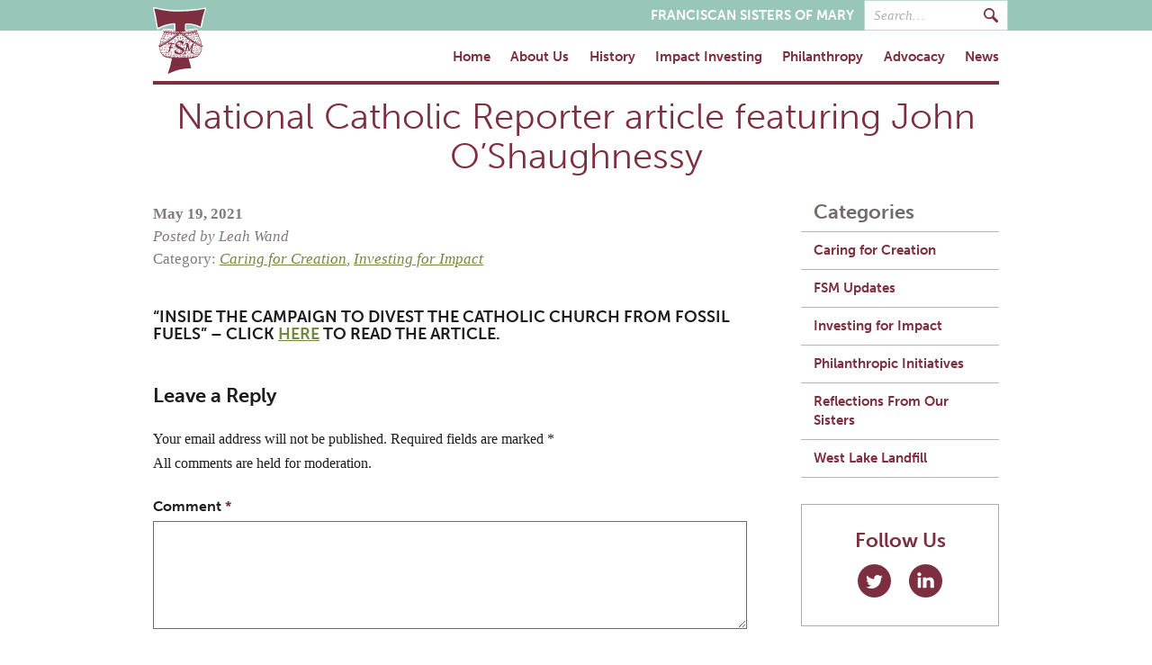

--- FILE ---
content_type: text/html; charset=UTF-8
request_url: https://sitemap.fsmonline.org/news/national-catholic-reporter-article-featuring-john-oshaughnessy/
body_size: 26815
content:
<!DOCTYPE html>
<!--[if lt IE 7]> <html class="ie6 oldie"> <![endif]-->
<!--[if IE 7]>    <html class="ie7 oldie"> <![endif]-->
<!--[if IE 8]>    <html class="ie8 oldie"> <![endif]-->
<!--[if IE 9]>    <html class="ie9"> <![endif]-->
<!--[if gt IE 9]><!--> <html> <!--<![endif]-->
<head>

	<meta charset="UTF-8">
<script type="text/javascript">
/* <![CDATA[ */
var gform;gform||(document.addEventListener("gform_main_scripts_loaded",function(){gform.scriptsLoaded=!0}),document.addEventListener("gform/theme/scripts_loaded",function(){gform.themeScriptsLoaded=!0}),window.addEventListener("DOMContentLoaded",function(){gform.domLoaded=!0}),gform={domLoaded:!1,scriptsLoaded:!1,themeScriptsLoaded:!1,isFormEditor:()=>"function"==typeof InitializeEditor,callIfLoaded:function(o){return!(!gform.domLoaded||!gform.scriptsLoaded||!gform.themeScriptsLoaded&&!gform.isFormEditor()||(gform.isFormEditor()&&console.warn("The use of gform.initializeOnLoaded() is deprecated in the form editor context and will be removed in Gravity Forms 3.1."),o(),0))},initializeOnLoaded:function(o){gform.callIfLoaded(o)||(document.addEventListener("gform_main_scripts_loaded",()=>{gform.scriptsLoaded=!0,gform.callIfLoaded(o)}),document.addEventListener("gform/theme/scripts_loaded",()=>{gform.themeScriptsLoaded=!0,gform.callIfLoaded(o)}),window.addEventListener("DOMContentLoaded",()=>{gform.domLoaded=!0,gform.callIfLoaded(o)}))},hooks:{action:{},filter:{}},addAction:function(o,r,e,t){gform.addHook("action",o,r,e,t)},addFilter:function(o,r,e,t){gform.addHook("filter",o,r,e,t)},doAction:function(o){gform.doHook("action",o,arguments)},applyFilters:function(o){return gform.doHook("filter",o,arguments)},removeAction:function(o,r){gform.removeHook("action",o,r)},removeFilter:function(o,r,e){gform.removeHook("filter",o,r,e)},addHook:function(o,r,e,t,n){null==gform.hooks[o][r]&&(gform.hooks[o][r]=[]);var d=gform.hooks[o][r];null==n&&(n=r+"_"+d.length),gform.hooks[o][r].push({tag:n,callable:e,priority:t=null==t?10:t})},doHook:function(r,o,e){var t;if(e=Array.prototype.slice.call(e,1),null!=gform.hooks[r][o]&&((o=gform.hooks[r][o]).sort(function(o,r){return o.priority-r.priority}),o.forEach(function(o){"function"!=typeof(t=o.callable)&&(t=window[t]),"action"==r?t.apply(null,e):e[0]=t.apply(null,e)})),"filter"==r)return e[0]},removeHook:function(o,r,t,n){var e;null!=gform.hooks[o][r]&&(e=(e=gform.hooks[o][r]).filter(function(o,r,e){return!!(null!=n&&n!=o.tag||null!=t&&t!=o.priority)}),gform.hooks[o][r]=e)}});
/* ]]> */
</script>

	<meta name="viewport" content="width=device-width, initial-scale=1">
	<meta name="format-detection" content="telephone=no" />
	<link rel="profile" href="https://gmpg.org/xfn/11">
	<link rel="pingback" href="https://sitemap.fsmonline.org/xmlrpc.php">

	<title>National Catholic Reporter article featuring John O&#039;Shaughnessy - Franciscan Sisters of Mary</title>

	<!-- TypeKit -->
	<script src="https://use.typekit.net/nun2ysf.js"></script>
	<script>try{Typekit.load({ async: true });}catch(e){}</script>
	
	<!-- MailChimp Pop-Up -->
	<script type="text/javascript" src="//downloads.mailchimp.com/js/signup-forms/popup/unique-methods/embed.js" data-dojo-config="usePlainJson: true, isDebug: false"></script>
	
	<script type="text/javascript">
		window.dojoRequire(["mojo/signup-forms/Loader"], function(L) { L.start({"baseUrl":"mc.us20.list-manage.com","uuid":"bfa66c2d4eb77f5cde4473b2b","lid":"89eb10ef28","uniqueMethods":true}) })
	</script>
	
	<meta name='robots' content='index, follow, max-image-preview:large, max-snippet:-1, max-video-preview:-1' />

	<!-- This site is optimized with the Yoast SEO plugin v26.7 - https://yoast.com/wordpress/plugins/seo/ -->
	<link rel="canonical" href="https://m.fsmonline.org/news/national-catholic-reporter-article-featuring-john-oshaughnessy/" />
	<meta property="og:locale" content="en_US" />
	<meta property="og:type" content="article" />
	<meta property="og:title" content="National Catholic Reporter article featuring John O&#039;Shaughnessy - Franciscan Sisters of Mary" />
	<meta property="og:description" content="&#8220;Inside the Campaign to Divest the Catholic Church from Fossil Fuels&#8221; &#8211; click HERE to read the article." />
	<meta property="og:url" content="https://m.fsmonline.org/news/national-catholic-reporter-article-featuring-john-oshaughnessy/" />
	<meta property="og:site_name" content="Franciscan Sisters of Mary" />
	<meta property="article:published_time" content="2021-05-19T22:53:28+00:00" />
	<meta name="author" content="Leah Wand" />
	<meta name="twitter:card" content="summary_large_image" />
	<meta name="twitter:label1" content="Written by" />
	<meta name="twitter:data1" content="Leah Wand" />
	<meta name="twitter:label2" content="Est. reading time" />
	<meta name="twitter:data2" content="1 minute" />
	<script type="application/ld+json" class="yoast-schema-graph">{"@context":"https://schema.org","@graph":[{"@type":"Article","@id":"https://m.fsmonline.org/news/national-catholic-reporter-article-featuring-john-oshaughnessy/#article","isPartOf":{"@id":"https://m.fsmonline.org/news/national-catholic-reporter-article-featuring-john-oshaughnessy/"},"author":{"name":"Leah Wand","@id":"https://m.fsmonline.org/#/schema/person/2068e336637ec4411a241b4e22f2d9a2"},"headline":"National Catholic Reporter article featuring John O&#8217;Shaughnessy","datePublished":"2021-05-19T22:53:28+00:00","mainEntityOfPage":{"@id":"https://m.fsmonline.org/news/national-catholic-reporter-article-featuring-john-oshaughnessy/"},"wordCount":26,"commentCount":0,"articleSection":["Caring for Creation","Investing for Impact"],"inLanguage":"en-US","potentialAction":[{"@type":"CommentAction","name":"Comment","target":["https://m.fsmonline.org/news/national-catholic-reporter-article-featuring-john-oshaughnessy/#respond"]}]},{"@type":"WebPage","@id":"https://m.fsmonline.org/news/national-catholic-reporter-article-featuring-john-oshaughnessy/","url":"https://m.fsmonline.org/news/national-catholic-reporter-article-featuring-john-oshaughnessy/","name":"National Catholic Reporter article featuring John O'Shaughnessy - Franciscan Sisters of Mary","isPartOf":{"@id":"https://m.fsmonline.org/#website"},"datePublished":"2021-05-19T22:53:28+00:00","author":{"@id":"https://m.fsmonline.org/#/schema/person/2068e336637ec4411a241b4e22f2d9a2"},"breadcrumb":{"@id":"https://m.fsmonline.org/news/national-catholic-reporter-article-featuring-john-oshaughnessy/#breadcrumb"},"inLanguage":"en-US","potentialAction":[{"@type":"ReadAction","target":["https://m.fsmonline.org/news/national-catholic-reporter-article-featuring-john-oshaughnessy/"]}]},{"@type":"BreadcrumbList","@id":"https://m.fsmonline.org/news/national-catholic-reporter-article-featuring-john-oshaughnessy/#breadcrumb","itemListElement":[{"@type":"ListItem","position":1,"name":"Home","item":"https://m.fsmonline.org/"},{"@type":"ListItem","position":2,"name":"News","item":"https://sipexternal.fsmonline.org/news/"},{"@type":"ListItem","position":3,"name":"National Catholic Reporter article featuring John O&#8217;Shaughnessy"}]},{"@type":"WebSite","@id":"https://m.fsmonline.org/#website","url":"https://m.fsmonline.org/","name":"Franciscan Sisters of Mary","description":"","potentialAction":[{"@type":"SearchAction","target":{"@type":"EntryPoint","urlTemplate":"https://m.fsmonline.org/?s={search_term_string}"},"query-input":{"@type":"PropertyValueSpecification","valueRequired":true,"valueName":"search_term_string"}}],"inLanguage":"en-US"},{"@type":"Person","@id":"https://m.fsmonline.org/#/schema/person/2068e336637ec4411a241b4e22f2d9a2","name":"Leah Wand","image":{"@type":"ImageObject","inLanguage":"en-US","@id":"https://m.fsmonline.org/#/schema/person/image/","url":"https://secure.gravatar.com/avatar/b944b8b7d86d096bd52e430686a5bef6c277898d377005a5127b1deffffe88c3?s=96&d=mm&r=g","contentUrl":"https://secure.gravatar.com/avatar/b944b8b7d86d096bd52e430686a5bef6c277898d377005a5127b1deffffe88c3?s=96&d=mm&r=g","caption":"Leah Wand"},"url":"https://sitemap.fsmonline.org/news/author/lwand/"}]}</script>
	<!-- / Yoast SEO plugin. -->


<link rel='dns-prefetch' href='//maps.googleapis.com' />
<link rel='dns-prefetch' href='//sitemap.fsmonline.org' />
<link rel='dns-prefetch' href='//s7.addthis.com' />
<link rel="alternate" type="application/rss+xml" title="Franciscan Sisters of Mary &raquo; Feed" href="https://sitemap.fsmonline.org/feed/" />
<link rel="alternate" type="application/rss+xml" title="Franciscan Sisters of Mary &raquo; Comments Feed" href="https://sitemap.fsmonline.org/comments/feed/" />
<link rel="alternate" type="application/rss+xml" title="Franciscan Sisters of Mary &raquo; National Catholic Reporter article featuring John O&#8217;Shaughnessy Comments Feed" href="https://sitemap.fsmonline.org/news/national-catholic-reporter-article-featuring-john-oshaughnessy/feed/" />
<link rel="alternate" title="oEmbed (JSON)" type="application/json+oembed" href="https://sitemap.fsmonline.org/wp-json/oembed/1.0/embed?url=https%3A%2F%2Fsitemap.fsmonline.org%2Fnews%2Fnational-catholic-reporter-article-featuring-john-oshaughnessy%2F" />
<link rel="alternate" title="oEmbed (XML)" type="text/xml+oembed" href="https://sitemap.fsmonline.org/wp-json/oembed/1.0/embed?url=https%3A%2F%2Fsitemap.fsmonline.org%2Fnews%2Fnational-catholic-reporter-article-featuring-john-oshaughnessy%2F&#038;format=xml" />
		<!-- This site uses the Google Analytics by MonsterInsights plugin v9.11.1 - Using Analytics tracking - https://www.monsterinsights.com/ -->
		<!-- Note: MonsterInsights is not currently configured on this site. The site owner needs to authenticate with Google Analytics in the MonsterInsights settings panel. -->
					<!-- No tracking code set -->
				<!-- / Google Analytics by MonsterInsights -->
		<style id='wp-img-auto-sizes-contain-inline-css' type='text/css'>
img:is([sizes=auto i],[sizes^="auto," i]){contain-intrinsic-size:3000px 1500px}
/*# sourceURL=wp-img-auto-sizes-contain-inline-css */
</style>
<link rel='stylesheet' id='grid-columns-css' href='https://sitemap.fsmonline.org/wp-content/plugins/grid-columns/css/columns.min.css?ver=20130123' type='text/css' media='all' />
<style id='wp-emoji-styles-inline-css' type='text/css'>

	img.wp-smiley, img.emoji {
		display: inline !important;
		border: none !important;
		box-shadow: none !important;
		height: 1em !important;
		width: 1em !important;
		margin: 0 0.07em !important;
		vertical-align: -0.1em !important;
		background: none !important;
		padding: 0 !important;
	}
/*# sourceURL=wp-emoji-styles-inline-css */
</style>
<style id='wp-block-library-inline-css' type='text/css'>
:root{--wp-block-synced-color:#7a00df;--wp-block-synced-color--rgb:122,0,223;--wp-bound-block-color:var(--wp-block-synced-color);--wp-editor-canvas-background:#ddd;--wp-admin-theme-color:#007cba;--wp-admin-theme-color--rgb:0,124,186;--wp-admin-theme-color-darker-10:#006ba1;--wp-admin-theme-color-darker-10--rgb:0,107,160.5;--wp-admin-theme-color-darker-20:#005a87;--wp-admin-theme-color-darker-20--rgb:0,90,135;--wp-admin-border-width-focus:2px}@media (min-resolution:192dpi){:root{--wp-admin-border-width-focus:1.5px}}.wp-element-button{cursor:pointer}:root .has-very-light-gray-background-color{background-color:#eee}:root .has-very-dark-gray-background-color{background-color:#313131}:root .has-very-light-gray-color{color:#eee}:root .has-very-dark-gray-color{color:#313131}:root .has-vivid-green-cyan-to-vivid-cyan-blue-gradient-background{background:linear-gradient(135deg,#00d084,#0693e3)}:root .has-purple-crush-gradient-background{background:linear-gradient(135deg,#34e2e4,#4721fb 50%,#ab1dfe)}:root .has-hazy-dawn-gradient-background{background:linear-gradient(135deg,#faaca8,#dad0ec)}:root .has-subdued-olive-gradient-background{background:linear-gradient(135deg,#fafae1,#67a671)}:root .has-atomic-cream-gradient-background{background:linear-gradient(135deg,#fdd79a,#004a59)}:root .has-nightshade-gradient-background{background:linear-gradient(135deg,#330968,#31cdcf)}:root .has-midnight-gradient-background{background:linear-gradient(135deg,#020381,#2874fc)}:root{--wp--preset--font-size--normal:16px;--wp--preset--font-size--huge:42px}.has-regular-font-size{font-size:1em}.has-larger-font-size{font-size:2.625em}.has-normal-font-size{font-size:var(--wp--preset--font-size--normal)}.has-huge-font-size{font-size:var(--wp--preset--font-size--huge)}.has-text-align-center{text-align:center}.has-text-align-left{text-align:left}.has-text-align-right{text-align:right}.has-fit-text{white-space:nowrap!important}#end-resizable-editor-section{display:none}.aligncenter{clear:both}.items-justified-left{justify-content:flex-start}.items-justified-center{justify-content:center}.items-justified-right{justify-content:flex-end}.items-justified-space-between{justify-content:space-between}.screen-reader-text{border:0;clip-path:inset(50%);height:1px;margin:-1px;overflow:hidden;padding:0;position:absolute;width:1px;word-wrap:normal!important}.screen-reader-text:focus{background-color:#ddd;clip-path:none;color:#444;display:block;font-size:1em;height:auto;left:5px;line-height:normal;padding:15px 23px 14px;text-decoration:none;top:5px;width:auto;z-index:100000}html :where(.has-border-color){border-style:solid}html :where([style*=border-top-color]){border-top-style:solid}html :where([style*=border-right-color]){border-right-style:solid}html :where([style*=border-bottom-color]){border-bottom-style:solid}html :where([style*=border-left-color]){border-left-style:solid}html :where([style*=border-width]){border-style:solid}html :where([style*=border-top-width]){border-top-style:solid}html :where([style*=border-right-width]){border-right-style:solid}html :where([style*=border-bottom-width]){border-bottom-style:solid}html :where([style*=border-left-width]){border-left-style:solid}html :where(img[class*=wp-image-]){height:auto;max-width:100%}:where(figure){margin:0 0 1em}html :where(.is-position-sticky){--wp-admin--admin-bar--position-offset:var(--wp-admin--admin-bar--height,0px)}@media screen and (max-width:600px){html :where(.is-position-sticky){--wp-admin--admin-bar--position-offset:0px}}

/*# sourceURL=wp-block-library-inline-css */
</style><style id='global-styles-inline-css' type='text/css'>
:root{--wp--preset--aspect-ratio--square: 1;--wp--preset--aspect-ratio--4-3: 4/3;--wp--preset--aspect-ratio--3-4: 3/4;--wp--preset--aspect-ratio--3-2: 3/2;--wp--preset--aspect-ratio--2-3: 2/3;--wp--preset--aspect-ratio--16-9: 16/9;--wp--preset--aspect-ratio--9-16: 9/16;--wp--preset--color--black: #000000;--wp--preset--color--cyan-bluish-gray: #abb8c3;--wp--preset--color--white: #ffffff;--wp--preset--color--pale-pink: #f78da7;--wp--preset--color--vivid-red: #cf2e2e;--wp--preset--color--luminous-vivid-orange: #ff6900;--wp--preset--color--luminous-vivid-amber: #fcb900;--wp--preset--color--light-green-cyan: #7bdcb5;--wp--preset--color--vivid-green-cyan: #00d084;--wp--preset--color--pale-cyan-blue: #8ed1fc;--wp--preset--color--vivid-cyan-blue: #0693e3;--wp--preset--color--vivid-purple: #9b51e0;--wp--preset--gradient--vivid-cyan-blue-to-vivid-purple: linear-gradient(135deg,rgb(6,147,227) 0%,rgb(155,81,224) 100%);--wp--preset--gradient--light-green-cyan-to-vivid-green-cyan: linear-gradient(135deg,rgb(122,220,180) 0%,rgb(0,208,130) 100%);--wp--preset--gradient--luminous-vivid-amber-to-luminous-vivid-orange: linear-gradient(135deg,rgb(252,185,0) 0%,rgb(255,105,0) 100%);--wp--preset--gradient--luminous-vivid-orange-to-vivid-red: linear-gradient(135deg,rgb(255,105,0) 0%,rgb(207,46,46) 100%);--wp--preset--gradient--very-light-gray-to-cyan-bluish-gray: linear-gradient(135deg,rgb(238,238,238) 0%,rgb(169,184,195) 100%);--wp--preset--gradient--cool-to-warm-spectrum: linear-gradient(135deg,rgb(74,234,220) 0%,rgb(151,120,209) 20%,rgb(207,42,186) 40%,rgb(238,44,130) 60%,rgb(251,105,98) 80%,rgb(254,248,76) 100%);--wp--preset--gradient--blush-light-purple: linear-gradient(135deg,rgb(255,206,236) 0%,rgb(152,150,240) 100%);--wp--preset--gradient--blush-bordeaux: linear-gradient(135deg,rgb(254,205,165) 0%,rgb(254,45,45) 50%,rgb(107,0,62) 100%);--wp--preset--gradient--luminous-dusk: linear-gradient(135deg,rgb(255,203,112) 0%,rgb(199,81,192) 50%,rgb(65,88,208) 100%);--wp--preset--gradient--pale-ocean: linear-gradient(135deg,rgb(255,245,203) 0%,rgb(182,227,212) 50%,rgb(51,167,181) 100%);--wp--preset--gradient--electric-grass: linear-gradient(135deg,rgb(202,248,128) 0%,rgb(113,206,126) 100%);--wp--preset--gradient--midnight: linear-gradient(135deg,rgb(2,3,129) 0%,rgb(40,116,252) 100%);--wp--preset--font-size--small: 13px;--wp--preset--font-size--medium: 20px;--wp--preset--font-size--large: 36px;--wp--preset--font-size--x-large: 42px;--wp--preset--spacing--20: 0.44rem;--wp--preset--spacing--30: 0.67rem;--wp--preset--spacing--40: 1rem;--wp--preset--spacing--50: 1.5rem;--wp--preset--spacing--60: 2.25rem;--wp--preset--spacing--70: 3.38rem;--wp--preset--spacing--80: 5.06rem;--wp--preset--shadow--natural: 6px 6px 9px rgba(0, 0, 0, 0.2);--wp--preset--shadow--deep: 12px 12px 50px rgba(0, 0, 0, 0.4);--wp--preset--shadow--sharp: 6px 6px 0px rgba(0, 0, 0, 0.2);--wp--preset--shadow--outlined: 6px 6px 0px -3px rgb(255, 255, 255), 6px 6px rgb(0, 0, 0);--wp--preset--shadow--crisp: 6px 6px 0px rgb(0, 0, 0);}:where(.is-layout-flex){gap: 0.5em;}:where(.is-layout-grid){gap: 0.5em;}body .is-layout-flex{display: flex;}.is-layout-flex{flex-wrap: wrap;align-items: center;}.is-layout-flex > :is(*, div){margin: 0;}body .is-layout-grid{display: grid;}.is-layout-grid > :is(*, div){margin: 0;}:where(.wp-block-columns.is-layout-flex){gap: 2em;}:where(.wp-block-columns.is-layout-grid){gap: 2em;}:where(.wp-block-post-template.is-layout-flex){gap: 1.25em;}:where(.wp-block-post-template.is-layout-grid){gap: 1.25em;}.has-black-color{color: var(--wp--preset--color--black) !important;}.has-cyan-bluish-gray-color{color: var(--wp--preset--color--cyan-bluish-gray) !important;}.has-white-color{color: var(--wp--preset--color--white) !important;}.has-pale-pink-color{color: var(--wp--preset--color--pale-pink) !important;}.has-vivid-red-color{color: var(--wp--preset--color--vivid-red) !important;}.has-luminous-vivid-orange-color{color: var(--wp--preset--color--luminous-vivid-orange) !important;}.has-luminous-vivid-amber-color{color: var(--wp--preset--color--luminous-vivid-amber) !important;}.has-light-green-cyan-color{color: var(--wp--preset--color--light-green-cyan) !important;}.has-vivid-green-cyan-color{color: var(--wp--preset--color--vivid-green-cyan) !important;}.has-pale-cyan-blue-color{color: var(--wp--preset--color--pale-cyan-blue) !important;}.has-vivid-cyan-blue-color{color: var(--wp--preset--color--vivid-cyan-blue) !important;}.has-vivid-purple-color{color: var(--wp--preset--color--vivid-purple) !important;}.has-black-background-color{background-color: var(--wp--preset--color--black) !important;}.has-cyan-bluish-gray-background-color{background-color: var(--wp--preset--color--cyan-bluish-gray) !important;}.has-white-background-color{background-color: var(--wp--preset--color--white) !important;}.has-pale-pink-background-color{background-color: var(--wp--preset--color--pale-pink) !important;}.has-vivid-red-background-color{background-color: var(--wp--preset--color--vivid-red) !important;}.has-luminous-vivid-orange-background-color{background-color: var(--wp--preset--color--luminous-vivid-orange) !important;}.has-luminous-vivid-amber-background-color{background-color: var(--wp--preset--color--luminous-vivid-amber) !important;}.has-light-green-cyan-background-color{background-color: var(--wp--preset--color--light-green-cyan) !important;}.has-vivid-green-cyan-background-color{background-color: var(--wp--preset--color--vivid-green-cyan) !important;}.has-pale-cyan-blue-background-color{background-color: var(--wp--preset--color--pale-cyan-blue) !important;}.has-vivid-cyan-blue-background-color{background-color: var(--wp--preset--color--vivid-cyan-blue) !important;}.has-vivid-purple-background-color{background-color: var(--wp--preset--color--vivid-purple) !important;}.has-black-border-color{border-color: var(--wp--preset--color--black) !important;}.has-cyan-bluish-gray-border-color{border-color: var(--wp--preset--color--cyan-bluish-gray) !important;}.has-white-border-color{border-color: var(--wp--preset--color--white) !important;}.has-pale-pink-border-color{border-color: var(--wp--preset--color--pale-pink) !important;}.has-vivid-red-border-color{border-color: var(--wp--preset--color--vivid-red) !important;}.has-luminous-vivid-orange-border-color{border-color: var(--wp--preset--color--luminous-vivid-orange) !important;}.has-luminous-vivid-amber-border-color{border-color: var(--wp--preset--color--luminous-vivid-amber) !important;}.has-light-green-cyan-border-color{border-color: var(--wp--preset--color--light-green-cyan) !important;}.has-vivid-green-cyan-border-color{border-color: var(--wp--preset--color--vivid-green-cyan) !important;}.has-pale-cyan-blue-border-color{border-color: var(--wp--preset--color--pale-cyan-blue) !important;}.has-vivid-cyan-blue-border-color{border-color: var(--wp--preset--color--vivid-cyan-blue) !important;}.has-vivid-purple-border-color{border-color: var(--wp--preset--color--vivid-purple) !important;}.has-vivid-cyan-blue-to-vivid-purple-gradient-background{background: var(--wp--preset--gradient--vivid-cyan-blue-to-vivid-purple) !important;}.has-light-green-cyan-to-vivid-green-cyan-gradient-background{background: var(--wp--preset--gradient--light-green-cyan-to-vivid-green-cyan) !important;}.has-luminous-vivid-amber-to-luminous-vivid-orange-gradient-background{background: var(--wp--preset--gradient--luminous-vivid-amber-to-luminous-vivid-orange) !important;}.has-luminous-vivid-orange-to-vivid-red-gradient-background{background: var(--wp--preset--gradient--luminous-vivid-orange-to-vivid-red) !important;}.has-very-light-gray-to-cyan-bluish-gray-gradient-background{background: var(--wp--preset--gradient--very-light-gray-to-cyan-bluish-gray) !important;}.has-cool-to-warm-spectrum-gradient-background{background: var(--wp--preset--gradient--cool-to-warm-spectrum) !important;}.has-blush-light-purple-gradient-background{background: var(--wp--preset--gradient--blush-light-purple) !important;}.has-blush-bordeaux-gradient-background{background: var(--wp--preset--gradient--blush-bordeaux) !important;}.has-luminous-dusk-gradient-background{background: var(--wp--preset--gradient--luminous-dusk) !important;}.has-pale-ocean-gradient-background{background: var(--wp--preset--gradient--pale-ocean) !important;}.has-electric-grass-gradient-background{background: var(--wp--preset--gradient--electric-grass) !important;}.has-midnight-gradient-background{background: var(--wp--preset--gradient--midnight) !important;}.has-small-font-size{font-size: var(--wp--preset--font-size--small) !important;}.has-medium-font-size{font-size: var(--wp--preset--font-size--medium) !important;}.has-large-font-size{font-size: var(--wp--preset--font-size--large) !important;}.has-x-large-font-size{font-size: var(--wp--preset--font-size--x-large) !important;}
/*# sourceURL=global-styles-inline-css */
</style>

<style id='classic-theme-styles-inline-css' type='text/css'>
/*! This file is auto-generated */
.wp-block-button__link{color:#fff;background-color:#32373c;border-radius:9999px;box-shadow:none;text-decoration:none;padding:calc(.667em + 2px) calc(1.333em + 2px);font-size:1.125em}.wp-block-file__button{background:#32373c;color:#fff;text-decoration:none}
/*# sourceURL=/wp-includes/css/classic-themes.min.css */
</style>
<link rel='stylesheet' id='fsom-style-css' href='https://sitemap.fsmonline.org/wp-content/themes/fsom/style.css?ver=1.0.8' type='text/css' media='all' />
<script type="text/javascript" src="https://sitemap.fsmonline.org/wp-includes/js/jquery/jquery.min.js?ver=3.7.1" id="jquery-core-js"></script>
<script type="text/javascript" src="https://sitemap.fsmonline.org/wp-includes/js/jquery/jquery-migrate.min.js?ver=3.4.1" id="jquery-migrate-js"></script>
<script type="text/javascript" src="https://sitemap.fsmonline.org/wp-content/themes/fsom/js/meanmenu.min.js?ver=6.9" id="fsom-mean-menu-mobile-js"></script>
<script type="text/javascript" src="https://sitemap.fsmonline.org/wp-content/themes/fsom/js/main.js?ver=1.0.8" id="fsom-custom-scripts-js"></script>
<link rel="https://api.w.org/" href="https://sitemap.fsmonline.org/wp-json/" /><link rel="alternate" title="JSON" type="application/json" href="https://sitemap.fsmonline.org/wp-json/wp/v2/posts/1528" /><link rel="EditURI" type="application/rsd+xml" title="RSD" href="https://sitemap.fsmonline.org/xmlrpc.php?rsd" />
<meta name="generator" content="WordPress 6.9" />
<link rel='shortlink' href='https://sitemap.fsmonline.org/?p=1528' />
<link rel="icon" href="https://sitemap.fsmonline.org/wp-content/uploads/2017/02/cropped-site-icon-1-32x32.png" sizes="32x32" />
<link rel="icon" href="https://sitemap.fsmonline.org/wp-content/uploads/2017/02/cropped-site-icon-1-192x192.png" sizes="192x192" />
<link rel="apple-touch-icon" href="https://sitemap.fsmonline.org/wp-content/uploads/2017/02/cropped-site-icon-1-180x180.png" />
<meta name="msapplication-TileImage" content="https://sitemap.fsmonline.org/wp-content/uploads/2017/02/cropped-site-icon-1-270x270.png" />

	<!--[if lt IE 9]>
		<link rel="stylesheet" type="text/css" href="https://sitemap.fsmonline.org/wp-content/themes/fsom/js/iealert/style.css" media="screen"/>
		<link rel="stylesheet" type="text/css" href="https://sitemap.fsmonline.org/wp-content/themes/fsom/ie.css" media="screen"/>
		<script type="text/javascript" src="https://sitemap.fsmonline.org/wp-content/themes/fsom/js/ie.js"></script>
		<link href="https://sitemap.fsmonline.org/wp-content/themes/fsom/js/respond/respond-proxy.html" id="respond-proxy" rel="respond-proxy" />
		<link href="https://sitemap.fsmonline.org/wp-content/themes/fsom/js/respond/respond.proxy.gif" id="respond-redirect" rel="respond-redirect" />
		<script src="https://sitemap.fsmonline.org/wp-content/themes/fsom/js/respond/respond.proxy.js"></script>
	<![endif]-->

</head>

<body data-rsssl=1 class="wp-singular post-template-default single single-post postid-1528 single-format-standard wp-theme-fsom page-layout group-blog">

	<header id="page-header" class="site-header" role="banner">

		<div class="secondary-row">
			<div class="container">
				<form method="get" action="https://sitemap.fsmonline.org/" class="search-form search-closed" role="search">
	<input type="search" name="s" class="search-field" placeholder="Search…" value="" title="Search for:" />
	<input type="submit" class="button-primary search-submit" value="Search" />
</form>				<div class="text-logo">Franciscan Sisters of Mary</div>
			</div>
		</div>

		<div class="container">
			<a class="site-title" href="https://sitemap.fsmonline.org/" rel="home">
				<span>Franciscan Sisters of Mary</span>
				<svg class="header-logo" xmlns="http://www.w3.org/2000/svg" viewBox="0 0 382.3 485.8"><path class="outline" d="M28.4 152.3L.4 9.9s-4.5-14.2 18-8.7 76.2 17 119.4 19 142.8-1.8 203.1-10.3c0 0 29.4-6.2 36.5-6.2 11.1 0 0 22.5 0 22.5s-15 55.5-22 104c0 0-.9 22.5-21.7 15 0 0-25.9-12.5-63.8-19.2s-32.7 3.7-32.7 3.7l.5 33.7 58.6-8.4s17.8-4.7 25 3.3c5.7 6.3 2.6 15 2.6 15l23.3 51.8s7.9 25.9 10.3 40.6c0 0 19 14.2-2.2 25.9 0 0 8.9 83-89.4 84.3l18.7 62.3s1.9 6-4.1 6-76.8 0-160.4 39.3c0 0-20 7.4-21.3-5.8-1.3-13.2 16.1-59.2 27.5-101.9 0 0-25.8-3-52.8-18.1-29.3-16.4-32.1-66.2-32.1-66.2s-15-13.9 2.8-29.3c0 0 10.6-65.7 25.7-84 0 0-13.2-21 16.7-21.7 29.1-.7 65.7 4.3 65.7 4.3v-32.3s-1.3-6.9-13.4-4c-14.8 3.5-69.7 12.7-94.7 32.3.1.3-10.7 9-15.8-4.5z"/><path class="shape" d="M106.2 196.2c-1.8 3.7-9.9 1.4-10.6-1 2.8-1.5 7.9-.4 10.6 1zm199.2.5c-.3 1.5-2.9 2.3-5 2.4-1.5.1-4.1 0-4.1-1.7 2.8-.8 6.7-2.9 9.1-.7zm-178.8 1.2c-.7 2.3-5.7 2.2-8.4 1.7-2-.4-3.7-2.1-3.4-3.1 2.1-.3 8.5.2 11.8 1.4zm162.3 0c1.7 3.9-6.9 3.6-10.1 2.6-.4-3.1 4-1.9 6.7-2.2 1.4-.1 2.3-1.2 3.4-.4zm-142.1 3.4c-2.6 3.7-10.9 1-10.3-2.9 3.6.3 8.2.6 10.3 2.9zm105.8-.3c0 7.3-10.2 2.7-13.9 1.2-.2-.8-.7-1.3-1-1.9 4.3-.8 11-.7 14.9.7zm11.5-.2c2.4-.1 4.4.3 5.8 1.2 1.9-.4 4.8-1.5 5.8.2-1.8 1.5-3.5 3.5-6.2 3.1-1.7-.3-2.9-2.7-5-2.2-.2-.7-.5-1.3-.4-2.3zm30 .7c2.1 3.2.8 8 2.2 12 2.5-.1 4.3-1.3 6.5 0-.6 2-3.1 2.2-5.8 2.2-.1 2.1 1.1 2.9 1 5-3.2.4-1.9-4.2-4.8-5-1.9-.6-5.1 1.2-5.5-1.9 1.8-.6 4.4.8 6-.2 0-4.3-1.1-6.9-1.4-11 .6-.4 1.4-.6 1.8-1.1zm-17 1.5c1.5 0 1.5.2 2.6.2.3 4.1 1.5 8.7 1.7 13.7 1.9 2.1 4.5 7.7 1.7 10.8-3 .3-1.6-3.9-2.2-6-.3-1.2-1.3-2-1.4-3.1-.1-1 1-2.4.2-3.4-2.6-1.1-4.6 2.2-7 2.2-2 0-3.7-1.6-5-3.1 2.6-.9 8.8 1 11-1.4 0-3.3-1.2-7-1.6-9.9zm40.3 11.2c-1.9 0-2.2-1.6-3.4-2.4-.2-3.2-1.7-4.4-2.2-6.5 4.7-1 6.2 5.6 5.6 8.9zm9.6-5.2c-.5 6.2-8.6 2.5-9.1-.5 2.8-1.1 7.2-.4 9.1.5zm-108.7 4.5c-1.1-.8-1.4-2.5-2.4-3.4 1.3-4.1 5.4 1.8 2.4 3.4zm94.8-1.4c-.6 2.2-13.7.1-8.2-2.2.3-.1 1.4.1 1.9 0 1.7-.3 3-1 4.3-.5 1.1.4 2 1.6 2 2.7zm-222.5-.7c-.2 4.1-6.4 1.4-9.8 1-3.2-.4-8 1.4-8.4-1.9 3.3-1.9 8.9-.7 12.2 0 2.1.3 4.7-.5 6 .9zm21.9 0c.2.3.2.9.7 1-1.6 4.7-9.5.6-14.2 1.2.1-.8-.2-1.1-.2-1.7.9-.8 2.9-1.4 4.1-.5 3.6-1.9 6.3 1.4 9.6 0zm75.1 5.7c-.9 2.2-5.3 2.2-8.4 1.4-2.8-.7-7.7-2-8.4-3.8-.3-.9-.2-1.6.2-2.4 2.3.5 5.5 1.8 8.2 2.4 3.6.8 7.2-.5 8.4 2.4zm-55.9-1.9c-2.8 2-5.4 1-9.4 1-.2-.9-1.5-.6-1.2-1.9 1.9-1.4 10.1-2.6 10.6.9zm69.1 13.7c-.6.2-.8 1-1.4 1.2-5.1-2-4-12.1-2.2-16.1 6.7 1.2 2.1 9.3 3.6 14.9zm-80.9-12.7c-.6 3.4-3 5-2.6 9.4-.8.7-1.2 1.8-2.9 1.7-.3-5.3 1-8.9 3.8-12 1-.2 1.1.5 1.7.9zm97-.3c2.1 3-.6 4.7-4.6 4.3-1-.1-2-.8-2.9-.7-1.8.1-3.2-.3-4.6-1.2v-1.7c3.9-1.6 7.4.6 12.1-.7zm102 1.9c1.3 1.7 4.4 5 .7 6.2-1.8-1.1-1.9-3.8-3.1-5.5 0-1 1.4-.6 2.4-.7zm-216 .5c.2 3.5-.5 6.2-2.9 7.2-1.4-2 .7-5.4 1.4-7.4.8-.2.7.4 1.5.2zm78.4 10.1c-.8 0-1.8.2-2.2-.2.2-2.7-1.5-5.2-.7-8.6 4.4-.7 5 6.8 2.9 8.8zm123.9-1.7c-3.8-.2-3-4.9-5.3-6.5 3.8-1.9 6.1 3.8 5.3 6.5zm-66-5.5c2.5 3.3 5.3 8.4 1.7 12.2-1.1.1-1.2-.8-1.9-1.2 1.3-3.8-2.9-7.2-1.4-11h1.6zm-20.4 1.4c.6 3.4 1.4 7.9 1.2 11.3-3.5.4-3-3.2-4.1-5.3.6-2.3-.5-6.4 2.9-6zm-122.4 5.1c-2.9 4.3-9.3.7-13 0-.1-.8-.9-.8-1-1.7 2.5-1.5 8.5 1.8 13.4 1 0 .5.6.3.6.7zm138.5-2.4c1.5.3 3 4.4.7 4.8-1.5-.4-1.6-3.6-.7-4.8zm86.8.9c-.2 5.2-11.1 6.3-13.7 1.9 1.3-1.5 3-1.1 5.5-1.4 2.8-.4 6.2-2.3 8.2-.5zm-217.9 1.5h.5c3 1.8 8.4.3 11.3.7-.2.7.4.7.2 1.4-2.6 1.6-12.4 3.4-12-2.1zm199 2.1c-.9 1.7-3.3 1.9-4.3 3.4-4.8.6-8.7-.2-11-2.4.6-1.4 3.2-.8 4.3-1.7 3.7.7 8-2 11 .7zm-203.8.3c-.5 3.6-1.5 6.7-2.4 9.8-3.5-1.3-1-8 .5-9.6.4-.4 1.2-.2 1.9-.2zm67.7 2.9c.6 2.3-2.9 2.6-4.3 3.8-2.5-1.5-5.7-.5-8.4-1-2.6-.4-4.6-2.5-6.7-3.6-.1-.4.2-.4.2-.7 5.5 0 14.1.3 19.2 1.5zm157.9-.8c1.3 3.4 3.4 6.1 4.1 10.1-1.2.7-1.5.1-2.9 0-.8-3.7-2.7-6.3-4.1-9.4.5-1.2 1.5-.7 2.9-.7zm-150.7 2.7c0-.8-.4-1.2-.2-2.2 2.7-.8 4.1 1.4 7.2 1.7 2.4.2 8.8-1.5 8.4 1.7-.1 1.1-4 2.5-4.8 2.6-4.5.6-8-2.7-10.6-3.8zm67 2.6c-6 .7-11.2-.2-14.9-2.9v-1.7c5.7.3 11.8.4 14.9 4.6zm-20.7-2.6c-.4 2.1-2.4 2.7-5 3.4-1.1.3-2.8.5-3.4.5-2.3-.1-6.6-.8-6.5-3.4 5-1.4 8.2-.5 14.9-.5zm20.7 3.8c1.5 2.1 2.6 7.2-.5 8.2-2.3-.3-.8-2.7-1.2-4.6-.4-1.5-1.4-3.6 1.7-3.6zm96.4 1.2c.4 1.3-.6 2.2-1 3.4-2.7.4-5.2.1-6.5-1.9 1.6-1.8 5.4-1.6 7.5-1.5zm-199.6.7c.3 3-.6 6.5 0 10.1h-2.4c-1.4-2.5-2.5-11.9 2.4-10.1zm24.4.3c-.2 2.7-1.6 7.7 0 11.3-.3.1-.6.4-.7.7-5.4-1.6-3.2-9.1-2.2-12.2 1.2-.2 1.9-.2 2.9.2zm59.8.5c3.6.2 1.9 5.3 2.2 7.9h-1.2c-1.6-1.6-1.7-5.5-1-7.9zm105.6 2.6c-.3 1.4-2.1 2.9-2.9 4.6-3.4 0-9 3.4-9.6-1.9 5.1.2 8.4-3.6 12.5-2.7zm-83 5.3c1.9 5.9-18.1 4.9-15.1-1.2 1.5-.5 2.4.9 3.8 1.2 3.9.8 8.3-.9 11.3 0zm23.2-.7c.5 1.7-.9 3.3-1.4 4.8-3.9.6-6.7-1.6-9.6-1.4-2.1.1-4.3 1.3-6-.2 1.7-3.9 6.9-1 11-1.7 2.3-.5 3.8-2.7 6-1.5zm59.6 5.2c-1.3 0-2.9.2-3.4-.7 1.5-1.9 2.2-3.1 4.1-2.6 1.6.4 3.7 6.2 3.6 7-.2 1-1.2 1.8-2.2 1.7-1.8-.4-1.5-3.4-2.1-5.4zm-58.6 2c-1.7 2.7.6 8.4-2.4 10.1-3.3-1.8-3.1-6.7-2.6-11 2.1-.7 4-1.1 5 .9zm-110.4 1.6c-1.1 2.1-2.8 3.6-4.6 5-.9 2.5-1.6 8.3-4.1 8.6-2.5.3-2.8-2.1-2.6-5.3-3.9-.6-7.1.4-10.3.5-2.9 2.1-2.7 7.2-4.6 10.3-.2 3.9-1.4 6.8-1.4 10.8 6.1.9 7.9-5.6 13-4.8.4 1.6-1.1 2.1-1.7 3.4-1 2.4-.8 5.4-2.6 7.2.4.9 0 1.2.2 1.9-1.5 1.5-3.9 3.2-6.5 2.9-.3-2.7.4-4.4 1-6.2-1.3.4-4.9.5-6 1.9.2.4.1.6 0 1-2.1 6.2-4.4 14.6-6.2 20.4-2.5 5.3-7.3 8.4-11 12.5-5 2.2-15.4 2.2-19-1.2-.2-1.6-2-2.7-1.7-4.6.2-1.3 2.5-2.2 3.6-3.1 1.2-1 1.9 1.8 3.1 3.4 2 2.5 3.7 4.5 7.9 4.1 4.3-2.7 4.2-8.3 7.4-12 .9-6 4.6-11 5-18.2.6-1 1.3-1.7 1.2-3.4-2.7-.9-4.7-2.5-7-3.8 1-3.3 5.7-5.9 8.6-3.1 1.4-.7.6-1.9 1-2.9 2.4-6.1 3.5-13.5 8.4-17-1.5-.7-3.2-1.7-4.3-1.9-7.5-1.2-12.7 3.1-16.8 6.2-.6-.5-1.2.6-2.4.2 1.3 2.3 6.1 1.3 7.9 3.1-2 3.4-10.2-.8-11.8-2.2.2-.9.7-1.3 1.9-1.2 1-3.6 5.2-6 7.7-8.9 3.1-1.6 5.3-4 9.6-4.3.6.1.3-.7.7-.7 6.6-1.2 14.1 0 18.7 2.4 3.5.4 6.2 1 9.8 0 2.9-.7 5.7-3.6 7.9-1zm22.3 8.2c3 2.6 10-1.6 11.8 2.2-2.7 4-11.3 2.4-15.8.7-.4-1.2-.5-1.8 0-2.9 1.2-.4 1.9.1 3.4 0 .4-1.9-.5-4.9-.5-6.7.6-1 1.9-2 2.9-.7-.1 3 .7 5.3-.5 7.4h-1.3zm162.3-6.7c-.2 1.6-1.3 2.4-1.4 4.1-3.2-.1-7.9.7-9.4-1.7 2.6-1.1 5.9-2.4 10.8-2.4zm-146.4 1.4c1.8-.5 2.7 2 3.6 3.1-.3 1.8.9 6.4-1.4 7.9-.6 0-.7-.4-1.4-.2-1.4-2.1-1.9-8.3-.8-10.8zm25.9 14.2c.6 1 2.6.6 2.6 2.2-.8 1.3-3.7.6-4.6 1.9-3.5-.1-9 .3-9.1-1.9-.2-3.3 5.9.8 7.9-1.2 1.6-4.8-2.8-12.2 1.4-13 1.6 2 3.2 8.6 1.8 12zM118.7 267c-.5 2.9-.8 6.1-2.6 7.7-2.5-1.6-2.3-9 2.6-7.7zm19.2 13.2h-1.7c-1.6-2.4-.1-4.8-.2-8.4 4.6-3 2.9 5.4 1.9 8.4zm132-8.1c0 .4-.1.9.2 1-1.8 1.7-7 2.7-8.4 0 1.9-1.4 6.4-1.8 8.2-1zm22.8 2.9c.8-1.5 3.2-.8 4.3 0 3.6.6 7.8-1.4 11.5-.5.7.2 2.1 1.1 2.2 1.7.4 2.9-3.6 1.7-6.2 2.2-.8.1-1.4.7-1.9.7-3.9.3-8.9-1.7-9.9-4.1zm-197.8 1.6c-1 2.1-1.5 4.8-2.2 7.2-4.5.9-1.4-5.4-2.2-7.2.6-2.6 3.7-1.9 4.4 0zm105.9-.2c1 2.1.3 6.4-2.9 5-.7-1.7-1.2-3.6-2.4-4.8.4-3.4 3.4-.2 5.3-.2zm33.3 0c.1.7-.5.7-.5 1.4-1.6.2-5.5.9-6-.7.5-1.8 5.1-1.4 6.5-.7zM159 281c-.1 1.3-1.9.8-2.2 1.9-1.6.2-2.7-1.2-3.8-1.7-2.4-.9-5.2-.3-7.2-2.2 3-2.6 6.4.1 9.6.7 1.4.3 3.1-.3 3.6 1.3zm108.7-1.2c.2 2.8.7 8-2.9 7.9.1-.5 0-.8-.5-.7 1.4-2.6-2.3-8.8 3.4-7.2zm50.2 10c-1 .6-1.8 1.5-3.1 1.9-.3-.3-.1-1.2-.7-1.2 2.4-2.8.5-7.5 0-10.1 4.2-.7 4.4 5.2 3.8 9.4zm17.8 1.2c-1-2.4-.6-5.4-1.9-9.1.4 0 .8-.2 1-.5 2.5 2.6 5.1 6.4 2.6 9.6h-1.7zm-243.9-5.7c-.1 2.9-3.7 2.9-6 2.6-3.5-.4-7.8-2.8-9.1-4.8.3-.1.2-.5.5-.5 3.8 1 9.3 2.4 14.6 2.7zm130.6 12.9c-1.8.7-3.1-4.5-3.1-6.5 0-1 .8-2.1 1-3.4.3-2.7-1.5-4.5 1-5.8.9.5 1.9 2.9 2.9 4.3.7 1 1.4 1.7 1.2 3.8-.1.8-.8 1.2-1 1.9-.7 2.1-.3 4.5-2 5.7zm75.6-15.3h1.4c.3 3.7 2.8 5.8.7 9.1-.8.2-.9-.4-1.7-.2-.1-3.8-1.5-6.7-.4-8.9zm-137.1 2.9c.1 3.2-.2 6.4-.5 10.3-5 .9-3.7-7.8-2.4-10.8 1.1-.7 2.1.2 2.9.5zm-90.4 17.5c-1.2.1-1.4-.8-2.2-1.2.4-4.8-2.6-11.1.7-14.6 1.1 0 1.7.5 2.2 1.2 0 1.6-.3 3-1 4.1.4 2.9 2 7.8.3 10.5zm37.9-13c-2.2 2.5-7.5 1.2-9.6-1-.1-1.1.8-2.3 2.4-1.7.5 2.8 5.5 1.1 7.2 2.7zm228.7 3.4c.5 1.3.3 2.3-.2 3.6-2.2 1.3-8.6 2.8-9.8-.5.9-2 3.6-1.1 5.5-1.4 1.8-.4 2.8-1.7 4.5-1.7zM90.9 307.4c-1.3 0-1.4-1.3-2.4-1.7-.8-4 .4-7.2 1.4-10.6.3-.3 1-.2 1.7-.2.2.4.5.7 1 1 .5.9-.4 1.8-.5 2.6-.5 3.2.2 7.1-1.2 8.9zm228.2-11.6c-.1 1.8-1.4 2.4-2.6 3.1-3.1-.4-9.3 2.8-11.3-1 .6-1.7 3.6-.9 6-1.7 1.5-.5 2.2-.3 4.3-.5 1.4 0 2.9-1.5 3.6.1zm-162.5 1.7c.1.7-.5.7-.5 1.4-5.2.7-12.2 1.7-14.6-2.2.4-1.8 2.7-.5 4.1-.5 2.2 0 4.5-.8 6.7-.5 1.6-.7 3.4.8 4.3 1.8zm79.5-.9c0 1.4-1.1 1.8-1.4 2.9-3.7.1-6.5-.7-7.9-2.9 0-.8 1-.4 1-1.2 1.3-.3 1.8 1 3.1 1.2 2 .3 4-1.3 5.2 0zm11.7-1.2c2.5-.4 2.1 3.3 1.7 5-3.5.3-2.3-3.4-1.7-5zm49.7 1.4c-.2 1-.4 2-.7 2.9-3.6.4-4.8-1.5-7.7-.2-.8-1.1-2.5-1.4-3.4-2.4 2.4-3 8.4-.3 11.8-.3zm-130.6 2.9c-.4-.8-.2-1.8 0-2.6 2.1-.2 3.5.7 6 1.4 3.8 1 10 1.9 10.1 4.1 0 2.2-2.3 1.3-3.6 1-1.6-.4-4.3-.3-5.8-.7-2.7-.9-4.6-2.8-6.7-3.2zm175 9.1c-3.6-1-1.9-5.9-3.6-8.9 4.2-1.2 3.4 6 3.6 8.9zm-207.1-8.2c-.3 1.3-.9 2.3-1.7 3.1.3 1.4 1 1.6 1 2.9-.8 0-.7.9-1.4 1-2-1.2-1.3-8.2 2.1-7zm185.3 0c5.3.5 2.9 7.2 2.2 9.8-1.5 1-3 2-4.3 3.1-3.6.9-7.3.3-9.8-1.2-.1-.9 0-1.6.2-2.2 4.1 1.6 9.5-.1 12.2-2.2.3-2.8-.6-5.3-.5-7.3zm-15.9 2.9c1.4 2.2 2 6.4-.2 8.2-3.4-.3-1.3-6.3-3.1-8.2 1-.8 1.9 0 3.3 0zm-236.1 3.1c1.2 3.8-10.4 2.5-12.5.7-.8-.7-.7-1.8-1.4-2.2.1-.2.3-.4.2-.7 3.4.9 9.8 1 13.7 2.2zm19.6 1.2c-1.2 1.4-4.7 1.5-7.2 1-1.8-.4-3.8-1.5-4.8-2.4-.2-.8.3-1 .5-1.4 3.5 1.3 8 1.6 11.5 2.8zm20.7 0c-1.9 4.9-8.8 1.5-11.5-.5.6-2.3 3.7-.9 5 0 2.1.2 5.1-.4 6.5.5zm86.4-1.9c3.9-.8 3.7 9.4.5 9.6-1.5-2.1 0-6.2-.5-9.6zm143.3 1.2c.7.8.3 1.3.2 2.4-3.6 1.6-6.4 3.7-12 2.6-.6-.7-1.6-2.2-.5-3.1 4.4 1.2 8.4-1.1 12.3-1.9zM171 313.6c3.1.4 5.9 3.2 9.4 1.7-.1-2.6-1.4-4.4-.2-5.8 2-1.4 3.3 6.1 3.1 7.2-.4 1.8-2.9 2.7-4.6 2.6-3.2 0-10.7-3.1-7.7-5.7zm-38.1-2.6c-.6 2.2-5.4 1.2-5.8-.5 1.6-1.4 3.7.2 5.8.5zm23.2 0c-2.6 4.1-9.7 1.7-13.7.5 1.4-2.4 6.9-.4 10.3-.5 1.4-.1 2.5-1.3 3.4 0zm142.8 2.6c-1.8 2.8-7.5 3.2-12.2 2.2-1.7-.4-4.1-1.3-4.1-2.9 3.8-1.4 10.1.9 13.2-1.4 1.6.1 2.9.5 3.1 2.1zm-225.8.5c.1 2.1 1 3.4 1.7 4.8-.3 0-.2.4-.2.7-3-.6-4.3-2.9-5-5.8 1-1 2.2.2 3.5.3zm192 .5c2.6-.2 4.8 0 6 1.2-1 1.4-2.5 1.6-3.6 2.4-1.4-.7-3.3-1.4-2.4-3.6zm-171.8.7c.4 1.4-.3 1.8-1 2.6-1.3.3-.7-1.2-1.9-1-.6-2 1.6-2.1 2.9-1.6zm228.9 0c2.8.4 3.3 3.1 4.1 5.5-.3.7-1.3.6-1.9 1-1.3-1.7-3.2-4-2.2-6.5zM133.8 317c-.5 3.4-1.5 6.2-1 10.1-.8 0-1.2.4-2.2.2-1.2-3.5-1.2-6.4-.2-10.1 1.3-.9 2-1 3.4-.2zm74.4.9c.2.6.3 1.3.2 2.2-1.6.4-1.7 1.3-3.4 1.2-.9 0-5.4-2-5.5-2.9-.9-5.1 5.8 1.7 7.4-1 .6.1.6.7 1.3.5zm-10.1 2.9c-.3 2.9-.3 6.1-1.4 8.2-3.1-.5-2-7.5-1.4-10.1 1.6-.1 1.9 1.2 2.8 1.9zm140.9-1.2c2 1.8-3.4 6.8-5.8 7.2-2.5.4-4.1-.6-6-1.4v-1.7c5.7 1.1 9.1-1.6 11.8-4.1zm-36.5.2c3.7.3 7.6 5.3 3.6 7.7-2.7-1.2-2-4.5-4.1-6.5-.1-.7.7-.4.5-1.2zm-54.4.8c5.2.1 4.9 9.4 3.4 13.2-1.1.2-.6-1.1-1.7-1 .1-4.8-2-7.4-1.7-12.2zm-188 3.6c-.2-.7.4-.7.2-1.4 3.1 1.4 12.9-1 13.2 2.4.2 2.5-5.4 2.5-7.9 1.9-2.6-.7-4-1.9-5.5-2.9zm263.1-1.2c.4.4.2 1.4.2 2.2-1-.2-.6.7-1.2 1.2-.7.5-1.7.3-2.6.7-1.8.9-2.9 2.7-4.8 2.9-2.1.2-4.1-1.2-6-2.4 0-.6 0-1.2.2-1.4 1.2-.5 2 .7 3.4.7 2.2 0 4.6-1.4 6.5-2.4h1.2c1.2-.4 1.4-1.7 3.1-1.5zm-52.3 11.5c-2.4-1.7-1.8-6.4-2.4-9.4.6-.6 1.2 0 1.9 0 .3 2.6 2.6 7.5.5 9.4zm-182.2-7.2c-2.6 2.6-8.1.8-11-.5 1.6-3 7.6-.4 11 .5zm63.4 3.1c-3.5 3.1-9.4-.1-12.2-1-.1-.9.5-1.1.7-1.7 3.8 1 9.1.4 11.5 2.7zM291 333c-.4-1.1-1.6-1.3-1.4-2.9 4 .1 10.4.5 13.2-1.9 5.8 4.6-7.7 5.5-11.8 4.8zm-159.6-3.6v1.7c-3.1.5-9.9 0-13.2-1.4.4-1.7 2.1-.9 3.1-1 3.3-.1 5.9-.4 10.1.7zm195.9 1.2c.2 1.1 1.5 2.5 2.2 3.8-1.2 2 .5 4.1-.7 5.8-1.4-.1-2.1.4-3.6.2-.6.6-1.7 2-2.4 1.7-1.7 2.6-7.7 1-10.1.2 0-1-.1-2 .5-2.4 5.6 1.6 10.6.3 12.7-4.8-.9-1.7-1.8-4.8 1.4-4.5zm-252 1c3.2.2 3.9 2.8 4.8 5.3-2.7.3-4.6-3.2-4.8-5.3zm36.9 0c1.6 1.9 1.4 5.7 2.2 8.4-4.4 1.2-3.4-4.9-5.5-6.7-.3-1.5 1.2-2 3.3-1.7zm199.7 7.2c-1 2.8-3.5 4-5.3 6-3.2-.1-8.1.3-8.4-1.9 2.9-1.8 7.5 1 9.4-2.6-.3-2.8-3.4-6.3-1.2-8.6 3.7.4 2.7 5.6 5.5 7.1zm-215 1c.3.5 1.6 0 1.9.5.4 2.1-1.7 1.6-2.4 2.6-3.5.1-8.6-.7-11-4.1 3.1-2 6.3 1.5 8.6 1.7 1.2-2.6-4.4-8.9 1-8.2 1.2 2.3 1.2 5.2 1.9 7.5zm34.5 4.3c.3.4 1.1.3 1.2 1-1.5 4.3-7.8-.1-9.8 1-.4-1.2-2.2-1-2.6-2.2 2.1-2.5 7.5.5 10.3.5-2.1-2.4-3.2-6.8-1.2-10.3 1-.4 2.5.5 2.9 1.4-1.1 2.6-.2 6.4-.8 8.6zm157.2-9.1c.3.9-.6.7-.5 1.4-1.5.3-1.6-.8-3.1-.5-1.8-2.5 3-2.8 3.6-.9zm-21.8 2.6c-3.9 1.4-11 2.6-15.4.7v-1.9c5.2-.5 9.5-1 13.9-1.2.5.8 1.6 1 1.5 2.4zm-108.5 1c.2 3-1.4 4-.5 7.2-.9.5-1.3 1.4-2.2 1.9-2.7-.3-5.9.3-8.6 0-3.3-.4-7.2-.9-7.9-3.4 4.4-1 10.4.3 15.1.5.2-1.9-2.3-7.8.7-8.4 1.7-.3 2.2 1.4 3.4 2.2zm67.9.7c-3.9 2.6-16.3 3.6-20.2.2.6-2.1 2.9-1 5-1.2 5.4-.6 13.1-2.6 15.2 1zm15.1 2.6c-.5 2.1-7.9 1.4-10.6.5-2-.7-3.9.1-3.6-2.6.3-.2.9-.2 1-.7 3.6 2.6 10.6-.4 13.2 2.8zm32.2 6c4.9 1.8-2 6.3-6.5 5.5-1.5-.3-7.4-2.4-5-5.3 2 1.3 6.4 3.2 8.9 1-.8-3.2-2.9-6.1-1-8.9 4.4-.1 2.4 4.7 3.6 7.7zm-24.5-6.7c2.5 1.2 2.8 6.9 1.2 9.4-.9.1-.9-.7-1.7-.7-.2-3-.8-5.6-.5-8.6.4-.1.7-.1 1-.1zm-132.7.7c-.1 5.3-10.1 3.3-12.5.7-.1-.4.2-.4.2-.7 4.5 0 8.1.8 12.3 0zm62.2 1c1.1.5 2 1.3 3.1 1.9v2.2c-2.2.8-4.6-2.1-3.1-4.1zm17.7.2c1.8-.1 2.9.6 4.3 1 .6 2.9 1.5 8.8 0 11.5-1.9-.4-2-2.8-2.6-3.8-4.2 1.2-8.5-.3-11.8-1.4.1-.8-.4-1-.2-1.9 4.7-.6 7.5 1.5 11.5-.7-.2-1.8-1.3-2.7-1.2-4.7zm-20.4 2.9c1.3.6 1.2 1.9.7 3.4-4.7 2.5-8.6-1.3-13.2-1.4-.3-.7-.6-1.3-.5-2.4 4.2-1.9 8.2 3.2 13 .4zm53.3-.5c0 1 .1 2-.5 2.4-1.4.4-1.1-.8-2.2-.7v-1.9c1-.3 2-.4 2.7.2zm-129.4 2.4c.6 2.9 3 4 3.4 7.2-4.2-.2-9.7-1.2-12.5-3.6 2.1-3.8 5.8 1.6 8.4 1-.1-2.2-2.5-2.1-2.4-4.6 1.1-.3 2-.1 3.1 0zm61.2 10.8c-1.1 2.1-3.2-.1-4.8-.2-1.8-.1-3.9 1.1-6 1.2-5.2.2-11.5-1.8-11.3-6.7 2.7-.9 2.7 1.9 4.6 2.6 3.6 1.4 7.3-.5 11.5-.5.1-2.1-1.9-2.1-1.7-4.3 1.5-2.2 4.2 0 5 1.4-.3 3.3 2.1 5 2.7 6.5zm80-5c-1.2 1.9-4.7 1.5-7.2 1.2-3.7-.5-9.9 1.3-9.8-2.9 3.6-.2 9.2.2 13-.2 1.8-.3 3.7-.2 4 1.9zM370.2 12.9c-26.1 3.9-50.2 9.6-76.1 11.5-5.7.4-13.2 1.5-19.4 2.2-5.4.5-10 .2-14.9.7-1.6.2-3.2.9-4.8 1-6.8.3-15.2.1-21.4 1-7.1 1-15.1-.5-22.3.7-6 1.1-14.3.4-21.8.7-5.5.3-12.8.5-19.2.2-5-.2-10 .3-13.7-.2-3.8-.6-9-.1-13.2-.5-5.3-.5-12.3-.6-18-1-13.8-.9-31.3-3.9-44.6-6.2-2.8-.5-5.6-.3-8.4-.7-5.5-.8-11.6-2.9-18-4.1-1.2-.2-2.4 0-3.6-.2-1.6-.3-3.2-1.1-4.8-1.4-9.2-1.7-16.2-3.2-24.7-4.8-1.6-.3-2.1-.6-3.4-1-2.8-.8-6.4-1-8.4-.8.4 7.8 2.8 15.6 4.8 22.6 1 5.3 2.2 10.6 3.4 16.1 1.5 6.8 2.8 11.8 3.8 17.3 1.2 6 1.7 12.4 3.1 18.5 1 4.3.8 10.2 2.4 13.4.1 6.3 2.6 12.9 3.1 21.8 1.1 4.5 3.2 8.6 3.6 13 .1 1.5-.2 3.4 0 5.3.3 3.1 1.1 8.5 2.6 10.1 7.9-3.5 15.5-7.5 23.3-10.6 2.8-1.1 5.1-2.3 7.7-3.4 13.6-5.8 28.6-10.3 44.6-13.2 1.1-1.1 3.1-.6 4.8-1 3.1-.6 6.4-1.7 9.8-2.2 4.5-.6 9.1-.8 13.4-1.4 5.4-.8 16.6-2.1 19.9 1.7 1.9 2.1 1.5 10 1.7 12.5 1.1 13-.1 31.3-.5 42-1.8.9-2.6 0-4.1-.2-2.6-.4-6.3.1-9.1-.2-1.9-.2-3.9-1-6-1.2-2.5-.2-5.3.4-7.4 0-1.6-.3-2.9-1.1-4.6-1.2-2-.1-4.2.5-6 .2-1.3-.2-2.5-1.2-3.8-1.4-3.5-.5-7.6 1-10.6-1.2-6.1 1.5-11.9-1.1-17-.2-2.5-1.7-5-.8-8.2-1-3.8-.2-6.6-.4-9.1 2.6-2.3 5.2 1.9 8.7 5.3 10.3-4.2 5.2-7.5 12.8-8.6 19.4-3.6 3.6-5.2 9.1-7.2 14.4-1.4 3.8-1.6 9.1-4.6 11.3-1.3 4.5-3.5 9.9-4.6 14.2-.1.6-1.8 5.3.7 5.8 2.6.5 2.2-4.6 2.9-6.7 1.4-4.6 3.2-11.9 6.7-14.4.9-3.3.8-6 1.7-9.4.2-.7 1-1.3 1.2-2.2.2-.6 0-1.6.2-2.2 1.3-3.3 4.4-5.5 5.5-8.4 1.1-2.8.5-6.1 2.9-8.2 2.6 2.1 3.4 5.8 8.2 5.8-.8 3.5-2.9 5.7-2.4 10.6 2 .2 3.5-.2 3.8-1.7-.6-4.9 1.9-10.1 6.7-11.5 1.4-2.9 2.4-6.4 5-8.6 1.7-1.5 10.2-4.2 12.7-2.2-3.1 5.6-5.1 11.7-5.3 19.7 2.6.5 3-2.6 3.6-4.1.8-1.9 1.7-3.9 1.9-5.8.7-.5.9-1.5 1-2.6 3-1.6 3.5-5.9 7-6.7 3.7-.8 7.3 2.1 10.6 1.7 1.2-.1 1.7-1.4 3.1-1-1.3 5.7-6.6 8.7-5 16.6 2.6.4 2.9-1.5 5-1.7 2.6-3.5 1.5-10 5.8-12 2.7-1.2 7.9-.1 9.6.2-.3 1.6-.9 4.2-1.4 6.2-.3 1.2-.6 2.3-.5 2.9 1.1 1.8 2.7-.6 4.6-.2 0-1 .9-.8 1.4-1.4 1.3-1.6 1.2-4.4 2.6-6 3 0 4.7 0 7.9.7-.1 1.3.6 3.2 1.9 3.8 1.1-1.1 1.1-3.4 2.2-4.6 2.4-.1 3.3.5 4.3.7-22.9 17.8-47.2 33.6-72 49.9-2.4.8-4.4 2.6-6.7 4.1-1.7 1.1-5.1 3.6-6.7 3.4-2.4-.4-3.2-4.2-6.5-2.2v2.2c1.1.9 3.5.5 3.8 2.2-3.5 2-6.8 5.5-11 6 1.1-1.8 3.3-4.9.2-6.2.3-.3 1.3 0 1-1-3-3.2-8.5-3.8-14.9-3.6-1.2-.7-1.1-1.9-2.4-1.9-1.2 0-1.4 1.6-2.6 1.9-1.9 5.5-3.6 11.6-3.8 17.3-2.1 1.8-2.4 6.1-1 8.2-1.6.5-2.7 1.5-4.8 1.4-3.4 1.7-4.5 7.1-2.4 10.3 1.1.9 1.4-1.2 2.9-.7 2 1.9 1.4 5.2 1.9 8.6.3 1.7 1 2.9 1 4.1 0 .8-.5 1.6-.5 2.4-.1 3.6 2.1 6.8 2.6 10.3.2 1.1-.1 2.2 0 3.4.5 5.1 3.7 9.1 5.3 12.5 1.6 6.1 4.4 11.7 9.6 14.9 1.1 1.4 1.6 3.2 2.6 4.6 1.5 1.9 4 2.9 5.5 4.8 1.2 1.5 1.6 3.3 3.1 4.6 2.3 1.9 5.2 2.3 8.6 3.1 2.7 3.4 7.7 6.2 13.2 4.6 1.3.8 2.1 2.2 3.4 2.6.6.2 1.5-.2 2.4 0 .8.2.9.7 1.7.7 1.5.1 3.2-.7 4.8-.5 1.2.2 1.9 1.3 3.1 1.9 1 .5 2.5 1 3.6 1.2 2.8.4 3.9-.8 6-1 1-.1 1.9.4 2.6.5 2 .1 5.2-.8 8.2.5 3.2 1.4 1.5 6.9 1 9.8-.7 3.8-1.2 7.8-1.9 11.8-.2 1.1-1 2.2-1.2 3.4-1.7 9.2-3.7 15.5-5 23.5-1.2 2.5-1.5 5.7-2.4 8.6-.7 2.4-1.3 4.8-1.9 7.2-1.3 5.2-3.4 10.3-5 15.6-1.5 4.7-2.9 10.5-4.6 14.4-.2.5 0 1.4-.2 1.9-.3.5-.8.7-1 1.2-1.6 4.5-2.7 9.2-4.1 13.4 5.5 2 8.8-.7 12.7-2.6 2.2-1.1 4.8-1.8 7-2.9 4.6-2.2 9.4-4.4 13.4-6 28.1-11 56.8-20 91-23.3 10.2-2.1 22.7-1.9 33.4-2.9 4.4-.4 8.2.3 11-1-4.5-19.4-10.7-35.5-15.1-55-1.8-4.8-3.1-8.6-3.8-14.4 5.8-.3 10.4-.5 15.6-1.4 4.4 2.5 9.2-1.1 13.4-1.7 2.1-.3 4.2.2 6.2-.2 3.4-.7 6.3-2 9.6-2.4.5-.7 1.4-1 2.2-1.4 5.8-.2 8.6-3.3 11.8-5.5 2.2-1.6 5.1-1.9 7-3.1 1.2-.8 2.3-2.8 3.4-4.1 1.1-1.4 2.3-2.8 3.1-4.3 5.5-2.7 10-7.7 10.8-13.7 2.6-.6 3.5-2.9 4.8-4.8 2.4-8.9 7.2-20.6 7.7-31.4.1-3-.7-6.9-2.2-8.2 1.8.1 2.2-1.3 2.9-2.4 4.6 1.2 7-1.6 7-4.1 0-6-7.2-6.6-11.3-8.4 3.5-2.6.5-7 0-10.3-.2-1.4.1-2.8 0-4.1-.3-3.3-2.2-5.8-3.1-9.1s-.3-6.9-1-10.6c-.7-.5-2-.2-2.4-1 0-5.1-2.2-8.9-4.6-12.2-.7-5.2-3.6-9.5-5.8-13.9.3-2.6.1-6.2-1-8.4-.8-1.7-3.5-2.7-4.3-4.6-1.3-2.8-1.2-6.8-2.9-9.1-1.2-1.6-3.1-2.4-3.6-3.8-.2-.7.1-1.4 0-2.4-.3-2.3-2.7-5.4-2.6-7 0-1.8 2.4-3 2.9-5 .5-2.1-.6-3.4-1.4-6-1.3-.1-2-.9-3.1-1.2-1.6 1.3-3-.1-4.6 0-.8 0-1.6.6-2.4.7-2.2.2-4.5-.4-7 0-1.6.3-3.2.7-5.3 1-2.3.3-4.8 1.4-6.2 1.4-.9 0-1.7-.5-2.6-.5-2.8 0-5.4 1.8-8.4 2.2-2 .3-4 0-5.8.5-.8.2-1.3.8-2.2 1-5.2.8-10.2-.8-14.2 1.9-4.7-1.7-8.6.6-12.2 1.2-4.4.7-8.9.3-13.4.7-1.7-6.4-.5-12.2-1.2-18.5-.7-7-.3-13.9-.2-20.9.1-4.7-.5-11.3 1.9-14.6 2.1-3 9.2-1.7 11.8-2.2.7-.1 1.4-.7 2.2-.7 3.5-.3 8.5-.2 12.5.2 8.5 1 18.3 1.8 26.4 3.4 10.5 2.1 21.8 5.6 31.2 8.4 5.8 2.7 13.3 5.2 19.4 7.9 2.4 1.1 6.3 3.7 7.7 1.2 3.6-19.6 6.4-37.8 11.3-56.9 1.5-5.9 3.1-11.7 4.8-18 1-3.9 2.3-7.5 3.4-10.3.1-.4.2-1.1.2-1.4 1.5-5.7 3-11.1 4.6-15.8.8-2.5 1.5-4.7 2.2-7 1.5-5.2 3.9-10.1 4.1-16.1-1.6-.2-2.7.1-3.5.7zM44.3 278.8c0-1.6 1.2-1.9 2.6-1.9-.4 1.1-.8 2.2-2.6 1.9zm156.5-101.3c-1.5.7-2.1 2.4-2.6 4.1-.6-.8-1.9-.9-3.1-.5-.4-1.9-1.7-2.9-3.6-3.4 2.4-1.8 5.7-.6 9.3-.2zm-4.8 8.2l-1.9-.7c-.2-.8.4-.7.5-1.2.9.1 1.1 1 1.4 1.9zm-109 9.8h-2.9c-1.7-2-2-5.5-5.8-5.5-1.1-5.1 6.3-3.8 7.7-7.2 2.4-.1 6.9-.7 9.1.7-2.3 4.3-6 8.1-8.1 12zm82.6-11.7c-.4-3-2.5-4.3-5.5-4.8-.3.1-.4.4-.7.5-.4 1.7 1.5 2.7 1.4 4.8-1.9.3-5.9.2-7.4-1.2-.8-2.1-1.7-4.2-3.8-5-.6.1-.7.7-1.4.7-.4 2.5 1.3 2.9 1.7 4.6-2.3.2-3.8-.4-5.5-.7-2.2-1.1-1.1-5.7-4.8-4.8-1 1.1-.1 3.1.5 4.1-2.4 1.6-6.4.1-8.4-1v-3.6c-.4-.3-.8-.7-1.2-1-.5.6-1.5.6-1.9 1.2.3.8.8 2.4.2 3.4-2.2.4-4.4.3-6.5-.2-1-2-4-7.7-6.2-3.8.8.9 1.4 1.9 2.4 2.6-2 .6-5 .1-7.4.2-2.1-1.5-3.4-3.9-4.1-7-1.2-.4-2.2-.2-2.6.7.6 1.7 1 3.6 1.7 5.3-2-.4-4.6.2-6.5-.2-3.5-.8-4.5-5.4-7.7-6.2-1.3 2 1.6 3.6 1.7 5.8-2.3-1.2-5.7-1.3-7-3.4-1-1.5.5-3.4-1.2-4.6-.8-.2-.7.4-1.2.5-1.1 1.4.1 3.8-.2 5.5-2.8-1.8-7.6-.6-9.6-3.4.1-1.7.6-3.1 1.7-3.8 3.9.2 8.9-1.2 11.3 1 3.9-1 8.3-.1 10.8 1.7 4.6-2.7 9.3.8 13.7.7 1 0 2.1-.7 3.1-.7 3.9 0 7.4 3.8 11.5 1.2 1.8-.3 3.5 1.5 5.3 1.7 2.1.2 4.9-1.5 7-1 1.6.4 3.2 2.4 5.5 2.4 1.3 0 4.4-1.3 7-.7.8.2 1.3 1 2.2 1.2 3.9-.3 7.4-.8 11 0 1 .2 2.1.9 3.1 1 3.3.2 7.1-1.4 10.1.7 2.1-1 5.9-2 7.4.2-3.8.3-4.8 3.5-6.7 5.8-1.4-.9-2.8-1.9-2.9-4.1-1.1-.9-2.5-1.8-4.1-1-.5 2.4 1.6 4 1.9 6.2-3.8 0-5.5-.4-7.7-1.5zM53.4 265.1c2.4.8 6.7 1.8 6.5-1.2-.2-2.1-2.8-1.7-5.8-1.7-.7-5.1 1.1-9.8 2.6-13.4 4.1-1.4 9 1.8 13 2.9-.8 2.8-1.3 5.3.2 7.7-5.8 3.8-11.7 7.6-18.2 10.8.1-2.2.8-3.8 1.7-5.1zm-5.3 12c1.2-2.7 4.5-3.2 6-5.5.7.2.9-.2 1.4-.2 18.8-10.8 37-22 55.2-33.4.3 0 .2-.4.2-.7 2.6-1.1 5-2.5 7-4.3 2.8-.8 4.2-3 6.7-4.1.3 0 .2-.4.2-.7 4.4-1.8 7.2-5.1 11.3-7.2.3 0 .2-.4.2-.7 9.2-5.1 17-11.6 25.7-17.3l25.4-18.2c.4-1 1-1.7 1.7-2.4h.7c-.6 1.4-1.7 2.1-2.2 3.6-13.5 10.1-26.7 20.5-40.6 30.2-.3 0-.2.4-.2.7-10.5 6.1-18.8 14.3-29.5 20.2-16.2 11-33.5 21.1-50.6 31.2-.6-.1-.9 0-1.2.2-.2.4-.8.5-1 1-.7-.2-.6.3-1.2.2-2.5 1.8-5.5 3.3-8.6 4.8-2 1-4.1 2.7-6.6 2.6zm129.2 89.1c-2.1-1-3.5-2.8-5.5-3.8 1.4-.7 2.8-1.4 5-1.2.2 2.3.9 2.8.5 5zm109.6-7.2c1.3.1 2.3-.1 3.4-.2 0 .4-.1.9.2 1-.7.7-3.7.6-3.6-.8zm9.4-.3c.8-.8 1.4 0 2.6-.7-.6.6-1.9 1.6-2.6.7zm52.1-62.9c-2.5-.3-4.9.3-7.4.7.3 1.8 2.1 2.2 3.4 3.1.5-.2 1.3-.1 1.4-.7 1.2.5 2.1 1.3 2.6 2.4-.7 2.4-1.5 4.9-1.4 7.9-.8 2.2-3.3 2.7-3.4 5.8-.7-.3-1.3-.7-2.2-.2 1.3 4.3 1.3 9.6-1.9 12.2h-2.6c-2.1 2.4-.4 5.4-2.2 8.4-.1.3-.7.1-1 .5-.7.9-1 2.8-2.2 3.8-1.4 1.3-5.1.9-6 2.9-.7 1.5-.8 2.9-1.9 4.3s-3 3.5-5.3 3.6c-1.5.7-2.7 1.6-4.6 1.9.4-1.6-.8-1.8-1.4-2.4-2.9.9-5.5.5-8.6.7.3 1.3-1.6 2.3-1 3.8 2.1 1.6 6.2-.5 8.6 0-2.4 2.8-7.1 3.3-12.2 3.4.9-4-.9-7.2-3.4-8.6-1.8.5-.7 1.9-.7 3.6-4.3.5-6.6 3-11.3 3.1-.7-1.2-4.3-2-5-.2.2.9.7 1.3.5 2.6.4.6 1.2.7 1.7 1.2-.2 1.1-1.2 1.3-1.9 1.9-.8-.2-1.2-.7-2.4-.5-1.1.8-1.4 2.9-3.6 1.9 1.1-.9 1.3-3.3-.2-3.8.3-.8.4-2.2-.2-2.6-2.8 1.6-6.8.5-8.9 1.9-.2 1.4 1.5 1.8.7 2.9-2.7 1.1-4.1 1.9-7.2 1 1.2-.6.9-2.1.5-3.4-1.8.8-3.6.8-5.5 1-1.5-.8-.2-4.3-2.2-4.6 2.7-.7 5.3-2 7.7-3.6-2.6-5.7-7.4 1.3-13 0-.3.2-.5.6-1 .7v1.9c1.3 1.4 2.8.1 4.3.2.2 1.7.5 3.2 1.2 4.8-.3 2.1-3.7 1.1-5.5 1.7-.3 1.6.9 1.6 1 2.9-2 0-3.1-.9-4.6-1.4.3-1.7-.5-2.2-1.4-2.6-4 1.3-7 2.1-11.3 1.7.1-.7 1.3-.5 1.4-1.2-1-2.1-3.6-6.3-6-3.8-.2 1.6.9 1.8 1 3.1-2.4 2.5-6.8 2.5-10.8 2.6 0-.6.9-.3 1-1-.3-2.5-4.8-2.5-7-1.7-.4 1.7 0 3-.2 5-4.9.5-1.2-8-6.7-7.4-1.1.9-.4 2.1 0 3.1-2.5.6-6 .7-9.1.2-1.9-.3-4-1.7-4.6.5.9 2.7 4.8 2.1 6.7 2.6-2.3 1-6.3-.9-7.7-1.4-1.7.3-1.7 2.3-2.9 3.1-1.2 0-2.1-.2-2.4-1-.1-1.6 2.2-.8 2.9-1.7.1-1-.4-1.5-1-1.9 2.2-1.4.7-4.3-1.9-3.6-1.1-1.2-1.7-2.8-2.4-4.3-3.6-.7-1.3 3.2-1 4.8-3.8.2-8.1 1.3-12.2.5-1 2.5 1 3.9 3.1 2.9 0 .8.4 1.2.2 2.2-1.5-.3-2.2-1.3-4.3-1-.8.4-.8 1.6-1.7 1.9-1.3-.2-2.1.5-2.6-.2 0-1.3 1.1-1.6 1.2-2.9-2.2-.2-4.7-.7-7.2-.5-1.4.1-2.3 1.2-4.1 1-2.5-.3-5.3-2.6-7 .7-2.9-.8-4.2-4.4-7.4-4.1-.4.5-.4 1.4-.5 2.2-4.5.8-6.3-1.2-8.6-2.6 2.1-.3 5.3-.6 6.5-2.4-1.5-2-2.3-7.3-5.8-5 .8 1.7 2.1 2.9 2.6 4.8-2.8-.3-5.1-2-7.9-1 .7 1.8 2.7 2.2 4.3 3.1-.4.4-.9.7-1.4 1-1.8-.6-3.7-4.6-5.8-1.9-.2 2 1.4 2.3 1.7 3.8-3 .8-5.7-.4-7.2-1.9 1.4-1.4 3.2-2.4 5.5-2.9.1-1.2-.9-1.1-1.7-1.4-1-2.4-1.1-6.3-5-5 .6 2.4 1.6 4.5 2.4 6.7-3.5 1-5.2-3.2-8.6-1.4.4 1.6 2.4 1.6 3.6 2.4-2.1 1.2-5.6.7-8.6 0-4-.9-6.7-3.9-11-3.8-.1-.9.8-.8.5-1.9-1-2.4-3.9-2.8-4.3-5.8-.8-.9-3.1-1.9-4.3-.7.2 1.4 1.1 2.1 2.2 2.6-.3 1.4 1.3 2.9 2.4 3.6-2.5.5-4.4-3.7-8.4-3.4-1.4-1.5-4.3-2.8-4.6-4.6 3.3.5 8.6-1.2 7-4.8-3.1.6-6 2.3-9.8 1.4-.4-.8-1.2-1-1.2-2.2-5.4-2.7-8.8-7.5-9.8-14.6-3.2-2.9-6.2-8.5-5-14.2-1.5-3.8-3.7-6.8-3.1-11.3.1-.8.7-1.7.7-2.6 0-1.4-1.1-2.9-1.2-4.3-.1-1.7.8-3.3.5-4.8 1-.7 1.7-1.7 3.4-1.7 2.6 3.6 10.1 4.1 13.2 1.4-1-3.2-7.2-1.3-10.1-2.6 4.5-1.9 8.2-4.6 12.5-6.7 0 1.8 1 2.5 2.4 2.9.3-1.9.6-3.9 1.2-5.5 2.1-1 4.8-1.5 5.5-3.8.4.2.9-.2 1-.2 4.9-.6 11.6 6 15.6 1.2-.9-1.4-2-1-4.1-1-2.4-.9-4.2-1.7-7.7-1.9 2.6-2.1 5.8-3.5 9.1-4.8-.3 1.2-1 2-.7 3.8.5.5.9 1 1.7 1.2 2.2-1.8 1.7-4.6 3.1-6.7 1.9-2.7 5.8-3.2 8.2-5.5 4.4-1 10.2 2.7 13.4-.5-1.3-2.4-5.5-1.2-8.6-2.2 1.3-1 2.5-2 4.1-2.6 1 .5.7 2.2 1.4 2.9 3.9.6 1.7-3.5 2.4-5.5.8-2.3 5.7-3.4 7.7-4.8 2.6-1.8 4.3-3.4 5.8-5.3 1.1-.3 2.1-.6 2.6-1.4 2.1.6 5.6-.4 7-1.9-.2-.6-1.1-.5-1.2-1.2 1.9-2.2 3.8-4.3 6.5-5.8.1 1.3-.3 3.1 1 3.1 1.9-.3 2.1-3.6 1.7-4.8 2.7-1.7 4.4-4.4 7.4-5.8.5-2.6 3.1-3.1 4.8-4.6-.1 1.6 0 3 1 3.6 2.2-.2 2.7-3 1.9-4.8 2.4-5.6 9.6-6.4 13.2-10.8 1.2.9 1.1 3.2 3.1 3.4.4 2.4-.8 4 .7 5.5 2.3.3 3.1-2.3 2.4-4.3 3-.6 4.5-.5 7.4-1 2.7-5.4-8.4-2.9-11.5-4.8 1.2-2.5 6.5-.7 5.3-5 1.9-1.9 4.5-3.2 6.2-5.3 2 .5 2.8-.3 4.8.2 0 5.2.1 10.1 2.4 14.4.8.1.9-.3 1.4-.5 0-5.2-.5-10.9 2.2-13.4 3.4 2.3 6.9 4.6 9.8 7.4.3.3 1 .2 1.7.2.6.9 1.2 1.8 1.9 2.6-3.6 1-5.6.1-10.1-.5-1.4 5.8 8.2 4.7 11.8 3.1.8 0 .6 1 1.2 1.2 3.9-.3 6.2 2.2 7.9 4.8 3.6.6 4.9 3.6 8.2 4.6-3.5 2.4-7.6-1.9-10.6 1 1.6 3.6 11.3 4.5 12-.2.7.5 1.2 1.4 1.4 2.4.8.3 2 .2 3.1.2.5.7 1 1.4 1.2 2.4 3 2.2 5.7 4.7 8.4 7.2-.5.9-2.3.5-2.6 1.4 0 .7.5 1.5 1.2 2.2 3.5.6 4.9 1.7 8.6.7 1.2 1.6 3.5 2.1 4.8 3.6.3 1.3-.5 3.6.7 4.6-1.2 2.6-1.2 7.1 2.4 7 2.3-1.3.9-6.4 1.4-8.9 1 .2 1.8.6 1.9 1.7 3 .6 4.6 2.6 6.2 4.6 2.5.9 4.9.5 6 2.9-1.7 0-3 .4-4.8.2-.2.9.4 1 .7 1.4-.3.4-1.3.2-1 1.2.4 1.9 3.2 1.4 4.8 2.2 7.1-4.2 12 3.5 17.5 5.3-2.4.6-4.9 1.2-7.4 1.7-.3-2.2.9-6.8-3.6-5.5 0 .3-.1.4-.2.5.9 1.7.3 4.8 1.9 5.8-.7.9-1.7 1.5-3.1 1.7-2.5 2.5-3.6 5.9-5.3 8.9-2.4 4.3-5.7 8.2-7.9 12.7-1.8 3.8-3.7 7.9-6.2 11.3-.9 3.1-2.5 5.6-4.6 7.7-1.3-13.5-2.7-25.2-4.1-40.6-2.4-.6-2.3 1.3-4.1 1.2.2-3.7 5.2-4.8 3.8-8.4-3.2.5-5.6 1.9-8.6 2.6-4.7-.7-10.6-1.7-13.7.7-2.1 1.7-4.8 4-6.2 6-.4.6-.3 1.4-.7 1.9-.8 1.1-2.2 1.1-1.7 3.4 3.6-3.2 7.4-4 13.2-3.4 3.1.3 5.9 0 9.1-.5-2.8 1-5.2 2.5-7.2 4.3-.1 9.7-3 19.9-4.6 29.5-1.3 2.2-2.3 4.8-2.6 7.9-1.1 1.6-1.4 3.9-2.4 5.5-2.3.6-3.7.6-6 0 .1-2.5.5-5.9-.7-7.7.4-3.4-1.4-5.7-3.4-7.2-3.6-2.8-9.7-5.2-12.7-7.9-3-.5-4.2-2.8-7.2-3.4-8.8-6.6-20.9-10-28.1-18.2-1-1.5-1.1-4-1.9-5 .8-3.2 1.2-6.6 4.6-8.2.6-.3.8-1 1.2-1.2 2.2-1.3 4.8-1.4 7.4-1.7 9.6-1.1 17.8 4.4 22.3 9.8.3 3.8-2.8 5.2-1.9 8.9.8.7 2.5.5 3.6.2 5.1-5.5 9.9-11.2 14.4-17.3.6-5.1-6-8.6-10.3-10.6-1-.5-1.9-1.2-2.6-1.4-3-1.1-7.4-.9-9.8-1.9-17.5-.2-26.6 8.1-35 17-1.2 2.4-2.9 5.9-4.6 9.4-.7 1.6-.9 2-1.2 3.4-2.1 10.9 8.7 20.4 16.8 23.8v.7c7.1 2 12.1 6 19 8.2 5 3.4 11.4 7 14.9 12.7.2 1.9 1.3 3.9 1 6-.7 4.2-4.8 5.4-7.7 7-15.3 2-30.8-3.9-38.6-14.2.8-2.6 4.3-6.4 1.9-9.1-3.1-.2-4.4 1.9-6.2 3.8-.6.6-2 1.5-2.6 2.2-1 1.2-1 3.1-2.2 3.8.2 4.3-3.3 8-1.9 12.5.8 2.6 4.5 2.2 6 4.6 4.3 1.6 7.4 4.2 12.5 5 1.2 1.5 4.6.9 6 2.2 6.5.8 11.8 2.1 19 .2 13-3.5 21.7-14.4 27.4-25 1.1 1.5 3.8 1.3 5.5 2.2-.9 4.1-3.2 6.8-4.6 10.6-2.3 2.2-5.9 4.1-5.5 8.2 1.9-.1 3.2-.9 5.3-.7 2 .2 3.8 1.6 5.5 1.7 3.9.2 9.3-2.9 11.5-5.8 1.3-1.6 1.6-2.6 2.2-4.6-3-1.9-5.2 2.7-7.9 3.4-2.5 0-5.2.3-6.2-1.2 2.6-5.8 6.9-9.9 9.6-15.6 2.9 2 6.5 3.3 11.3 3.4 1-1.2 2.4-2.9 1.4-4.6-4.3 2.3-8.6-.5-12 .2 1.6-4.8 2.5-8.5 4.6-12.2 1.2-5 2.9-9.6 4.8-13.9-.3-.9.4-2.3 1.4-2.6.1 7.3 1.1 17.1 3.1 26.9-.1 3.4.6 5.9 1.9 7.9 3.3.5 4.3-1.3 6-2.4 2.3-5.2 5.1-10.3 7.9-15.4 3.2-5.8 5-12.5 9.6-17-2.7 8.9-6.5 20.2-7.9 30.7-.4 2.8-.3 7.2 0 9.1.8 4.2 3.8 7.1 4.8 11.5 4.4 1.8 10-4.1 13.4-7.2 2.1-1.8 5-3.4 3.4-7-3.9 0-5.6 7-10.6 4.3-.3-1-.5-2-1.2-2.6-1.7-6.4-.7-11.3 0-16.8 1.6-12.7 5.4-23.2 9.4-33.8.4-3.4 1.7-5.8 2.6-8.6 1.9-.3 3.3-1.2 4.6-2.2.1-.9 0-1.6-.2-2.2 3.6.6 4.6 3.7 8.2 4.3 1.4.9 3.2 1.5 4.6 2.4-1.2 1.3-4.3.7-5.8 1.7.8-1.6-.4-3.5-.5-4.3-.8-.1-1.6-.4-2.6-.2-.6 2.4.9 7.2 2.2 8.6 1.5 0 1.7-1.3 2.2-2.4 3.2.3 7.8 1.5 10.1-.5 3.4 1.9 7.2 3.3 9.6 6.2-2.5.8-6.2.5-9.1 1 0 2.6 3.2 2.1 4.6 3.4 2.1-1.4 6.4-.4 7.4-2.9 5.1 2.8 10.8 4.8 14.9 8.6-1.2.1-2.3.2-2.9 1 .7 2.3 4.2 1.2 5.5.2 1.1.2 1.4 1.1 2.9 1-.3 1.2-1.7 1.1-2.2 2.2.1 2.7 2 4 1.1 6.9zm6.9-16c-.1 1-1.3.9-1.7 1.7-8.1-3.2-15.4-7-23-11-.4-.2-.6-1-1-1.2s-1 0-1.4-.2c-21.8-12.9-42.4-26.4-63.8-39.6-.6-1.3-2.3-1.5-2.9-2.9-1 .1-1.1-.7-2.2-.5-7.7-5.2-14.9-11-22.1-16.8-6.9-2.8-11.7-7.7-17.5-11.5-5.3-4.3-10.5-8.7-16.1-12.7-.2-1.1-1.2-1.4-1.7-2.2v-1.7c18.5 14.9 38.9 28 57.8 42.5 1 0 1.4.7 2.4.7 3.5 3 7.2 5.8 11.5 7.9 6.8 5.5 15.1 9.6 22.1 14.9.7-.2.9.2 1.4.2 8.3 5.7 16.8 11.2 26.4 15.6 3.2 3.1 8.2 4.3 11.5 7.2 7 3.1 14.2 5.7 20.3 9.6zM228.9 197c-2.8-1.2-4.1-3.9-7-5 1.9-.5 5.1-.3 6.7.2.7 1 .1 2.8.3 4.8zm91.4-5.6c.9 1.1 1.9 2 1.9 3.8.3 1.1-.8.8-1 1.4 1 5.4 6.7 5.5 7 10.6.1 1.2-.9 2.3-.7 3.6.2 1.4 2 3.4 3.1 5.3 1.5 2.6 2.6 4.5 2.6 8.2-2.5 1.9-7.2-.2-8.6 2.2 1.7 3.3 6.3 2.1 8.6.7 3.4 1.6 5.5 6.3 3.6 9.8 1.9 1.3 2.6 3.1 3.6 6.2.7 2.2 1.6 4.2-1 5.8-.2.7.3.6.2 1.2 4.4.6 4.3 5.8 5.8 9.4-1.7 1.3-1.4 3.9-1 6.5.8.3 2.1.2 2.6.7.5 2.2-2 1.6-1.4 3.8-14.6-5.9-27.3-13.8-39.8-21.8 1-.6 2.1.3 3.4-.2.6-.4 1.1-4 1-5.3-.2-2.1-2-3.4-2.2-5.3-.8-.5-2.4-.7-3.4-.2.5 3.1 3 4.2 2.9 7.9-1.8 0-3.5 0-3.4 1.9-4.9-2.5-9.4-5.3-13.4-8.6-4.1-1.9-7.8-4.2-11-7-16-9.9-31.2-20.7-46.3-31.4.5-3 1.9-5.9 1.7-8.4 2.6-3.3 9.4-2.5 15.1-2.6 1.9.9 2.4 3.1 3.8 4.3.8 6 3.2 10.6 5.5 15.6 1.3.1 2.3-.1 2.9-.7.3-2.2-.5-3.2-1.9-3.6 0-.8.9-.7 1-1.4-.9-3.8-3.4-10-3.8-13.4-.3-2.5 4.9-4.4 9.8-3.8 1 3.9 4.1 7.1 5.5 10.3.5 1 .7 3.2 2.4 3.6 4.3-4.5-1.2-10.4-2.6-13.9 4-.3 6.7-2.2 10.1-2.4 4 4 6.8 9.2 8.9 15.1 1.1-.6 2.4-6.1 2.2-7.9-.4-2.6-4.2-4.7-2.9-7.7 3.7.1 4.7-2.3 9.4-1.7 1.8 2.9 2.3 6.8 4.3 10.1 1.2 1.9 3.4 3.9 4.6 6 1.2 2.2 1.4 5.3 4.1 5.8 3.7-2.6-.9-6.2-1.7-10.3 3.3 2.2 5.3-1.6 8.5-2.2zm-1.9-2.4c-1.7 1.6-5.4 1.4-7.7 2.4-1.4-3.8-5.6-8-2.4-12.2 1.8-.4 3.9-.4 5.8-.7.1 1.7 1.6 2.6 1.9 4.3.1.6-.3 1.3-.2 1.9.1 2 1.5 3 2.6 4.3zm-81.9-12c3.3.5 6.6-1.3 9.6-1.4 3.1 1 7.1-3 10.8-.5 1.8-.1 3.2-.7 4.1-1.7 3.1-.5 8 .5 11.3-.5 1.8-.5 5.5-2.4 7.9-.7 1.9-.9 4.2-2.6 6.7-2.6.9 0 1.7.7 2.6.7 3.9.3 7.8-2.8 11.5-1.2 1.7-2.9 5.2-1 8.4-1.2 1.9-.1 4.9-.6 7 .5-.6 5-6.6 4.9-10.3 5.5-.9-1.9-1.6-3.8-3.4-4.8-1.9 3.3-2.6 7.8-8.2 7.4 1.1-2 0-4.2-1.7-4.8-2.3 1.9-3.8 4.6-6.2 6.5-1.1-.5-3.1-.1-4.6-.2.4-2.4-1-3-1.7-4.3-2.3 1.6-3.2 4.6-6 5.8-1.9.2-3.8.4-5.3 1-.9-1.1-1.4-2.6-2.4-3.6-2 .5-2.1 3-3.1 4.6-1.4.7-3.7.4-5.8.5 0-1.8-.8-3.3-2.2-4.3-3.1 2-4.3 7-10.1 5.5.1-5.7-4.9-1.3-4.8 1.4-2.7-.2-4.4.5-7 0-.2-2.6-2.1-3.5-4.3-4.1-1.4.9 0 3.5-1.2 5.3h-8.9c-1.3-2.1-1.7-4.6-5-5-2.2 1.2-.5 3.3.2 5.3-4.3-3-7.2-7.5-13.7-8.4 2.1-1.7 6.2-2.3 8.2-.5 3.3-.4 6.2-2 9.1 0 1.7-.5 2.2-2.3 4.6-2.2.9.8 3 2.7 4.3 1 1 .2 1.1 1.3 2.2 1.4 2.3-2 4.6-.8 7.4-.4zM85.3 215.7c-.4 2.9-3.4 6.4-4.3 9.4-.3 1.1-.5 3 .7 3.4-2.6 4.4-2.6 9.1-4.8 14.4-.8 0-1.8.2-2.2-.2-.6-5.7 2.8-10.4 2.6-15.1-2 .8-7.2.7-8.6-1.2.1-1.9 3.7-.3 4.8-1.2-3-.6-5.9-1-5.8-3.8 3.2.9 7.6.5 10.3 1.9 0 1.1-1 1.2-1.4 1.9.4.4.4 1 1 1.2 1.6-3.9 3-7.8 5-11.3 1.4-.3 2.2 0 2.7.6zm205 118.1c1.8-.3 3.8 1.2 4.1 2.9.3 2.1-.7 7-1.2 8.4-.6 1.5-2.2 2.5-2.9 3.4-3.6.5-10 1.3-11.8-1.4 3-2.2 9.9 1.2 12.2-2.4-.4-3.2.1-8.6-.4-10.9zm-85 20.1c-.2-1 .5-1.1.7-1.7 3.7.6 9.7 1.9 13 0-1.1-2-1.2-4.9-2.2-7 4.8-3.4 7.5 5 5.8 9.1-4.1 4.2-12.6 2-17.3-.4z"/></svg>			</a>
			<nav class="main-navigation" role="navigation">
				<div class="nav-wrapper">
					<div class="menu-primary-menu-container"><ul id="menu-primary-menu" class="menu primary-menu primary-menu--header group"><li id="menu-item-256" class="menu-item menu-item-type-post_type menu-item-object-page menu-item-home menu-item-256 256"><a href="https://sitemap.fsmonline.org/">Home</a></li>
<li id="menu-item-257" class="menu-item menu-item-type-post_type menu-item-object-page menu-item-has-children menu-item-257 257"><a href="https://sitemap.fsmonline.org/about-us/">About Us</a>
<ul class="sub-menu">
	<li id="menu-item-258" class="menu-item menu-item-type-post_type menu-item-object-page menu-item-has-children menu-item-258 258"><a href="https://sitemap.fsmonline.org/about-us/mission-focus/">Mission and Focus</a>
	<ul class="sub-menu">
		<li id="menu-item-1168" class="menu-item menu-item-type-post_type menu-item-object-page menu-item-1168 1168"><a href="https://sitemap.fsmonline.org/about-us/mission-focus/presence-spirituality/">Presence and Spirituality</a></li>
	</ul>
</li>
	<li id="menu-item-259" class="menu-item menu-item-type-post_type menu-item-object-page menu-item-259 259"><a href="https://sitemap.fsmonline.org/about-us/leadership/">Leadership</a></li>
	<li id="menu-item-260" class="menu-item menu-item-type-post_type menu-item-object-page menu-item-260 260"><a href="https://sitemap.fsmonline.org/about-us/our-future/">Our Future</a></li>
	<li id="menu-item-261" class="menu-item menu-item-type-post_type menu-item-object-page menu-item-261 261"><a href="https://sitemap.fsmonline.org/about-us/our-impact/">Our Presence and Impact</a></li>
	<li id="menu-item-262" class="menu-item menu-item-type-post_type menu-item-object-page menu-item-262 262"><a href="https://sitemap.fsmonline.org/about-us/fsm-magazine/">FSM Magazine</a></li>
	<li id="menu-item-263" class="menu-item menu-item-type-post_type menu-item-object-page menu-item-263 263"><a href="https://sitemap.fsmonline.org/about-us/archive-radio-recordings/">Archive of Radio Recordings</a></li>
	<li id="menu-item-264" class="menu-item menu-item-type-post_type menu-item-object-page menu-item-264 264"><a href="https://sitemap.fsmonline.org/about-us/congregation-archives/">Congregation Archives</a></li>
	<li id="menu-item-265" class="menu-item menu-item-type-post_type menu-item-object-page menu-item-265 265"><a href="https://sitemap.fsmonline.org/about-us/prayer-requests/">Prayer Requests</a></li>
	<li id="menu-item-266" class="menu-item menu-item-type-post_type menu-item-object-page menu-item-266 266"><a href="https://sitemap.fsmonline.org/about-us/contact-us/">Contact Us</a></li>
</ul>
</li>
<li id="menu-item-267" class="menu-item menu-item-type-post_type menu-item-object-page menu-item-has-children menu-item-267 267"><a href="https://sitemap.fsmonline.org/history/">History</a>
<ul class="sub-menu">
	<li id="menu-item-268" class="menu-item menu-item-type-post_type menu-item-object-page menu-item-268 268"><a href="https://sitemap.fsmonline.org/history/story-bread/">Story of the Bread</a></li>
	<li id="menu-item-270" class="menu-item menu-item-type-post_type menu-item-object-page menu-item-270 270"><a href="https://sitemap.fsmonline.org/history/story-basket/">Story of the Basket</a></li>
	<li id="menu-item-269" class="menu-item menu-item-type-post_type menu-item-object-page menu-item-269 269"><a href="https://sitemap.fsmonline.org/history/story-lamp/">Story of the Lamp</a></li>
	<li id="menu-item-1918" class="menu-item menu-item-type-post_type menu-item-object-page menu-item-1918 1918"><a href="https://sitemap.fsmonline.org/history/150th-heritage-anniversary/">150th Heritage Anniversary</a></li>
</ul>
</li>
<li id="menu-item-271" class="menu-item menu-item-type-post_type menu-item-object-page menu-item-has-children menu-item-271 271"><a href="https://sitemap.fsmonline.org/impact-investing/">Impact Investing</a>
<ul class="sub-menu">
	<li id="menu-item-272" class="menu-item menu-item-type-post_type menu-item-object-page menu-item-has-children menu-item-272 272"><a href="https://sitemap.fsmonline.org/impact-investing/our-impact-investments/">Our Impact Investments</a>
	<ul class="sub-menu">
		<li id="menu-item-338" class="menu-item menu-item-type-post_type menu-item-object-page menu-item-338 338"><a href="https://sitemap.fsmonline.org/impact-investing/our-impact-investments/spreading-word/">Spreading the Word</a></li>
	</ul>
</li>
	<li id="menu-item-273" class="menu-item menu-item-type-post_type menu-item-object-page menu-item-273 273"><a href="https://sitemap.fsmonline.org/impact-investing/our-journey/">Our Journey</a></li>
	<li id="menu-item-274" class="menu-item menu-item-type-post_type menu-item-object-page menu-item-274 274"><a href="https://sitemap.fsmonline.org/impact-investing/fossil-fuel-divestment/">Fossil Fuel Divestment</a></li>
	<li id="menu-item-275" class="menu-item menu-item-type-post_type menu-item-object-page menu-item-has-children menu-item-275 275"><a href="https://sitemap.fsmonline.org/impact-investing/socially-responsible-investing/">Socially Responsible Investing</a>
	<ul class="sub-menu">
		<li id="menu-item-340" class="menu-item menu-item-type-post_type menu-item-object-page menu-item-340 340"><a href="https://sitemap.fsmonline.org/impact-investing/socially-responsible-investing/shareholder-advocacy/">Shareholder Advocacy</a></li>
		<li id="menu-item-339" class="menu-item menu-item-type-post_type menu-item-object-page menu-item-339 339"><a href="https://sitemap.fsmonline.org/impact-investing/socially-responsible-investing/investment-criteria/">Investment Criteria</a></li>
	</ul>
</li>
</ul>
</li>
<li id="menu-item-276" class="menu-item menu-item-type-post_type menu-item-object-page menu-item-has-children menu-item-276 276"><a href="https://sitemap.fsmonline.org/philanthropy/">Philanthropy</a>
<ul class="sub-menu">
	<li id="menu-item-1419" class="menu-item menu-item-type-post_type menu-item-object-page menu-item-1419 1419"><a href="https://sitemap.fsmonline.org/philanthropy/global-catholic-action/">Global Catholic Action</a></li>
	<li id="menu-item-1418" class="menu-item menu-item-type-post_type menu-item-object-page menu-item-1418 1418"><a href="https://sitemap.fsmonline.org/philanthropy/midwest-environmental-justice/">Midwest Environmental Justice</a></li>
	<li id="menu-item-278" class="menu-item menu-item-type-post_type menu-item-object-page menu-item-278 278"><a href="https://sitemap.fsmonline.org/philanthropy/st-louis-food-community/">St. Louis Food Community</a></li>
	<li id="menu-item-279" class="menu-item menu-item-type-post_type menu-item-object-page menu-item-279 279"><a href="https://sitemap.fsmonline.org/philanthropy/our-approach/">Our Approach</a></li>
	<li id="menu-item-1516" class="menu-item menu-item-type-post_type menu-item-object-page menu-item-1516 1516"><a href="https://sitemap.fsmonline.org/philanthropy/our-newsletters/">Our Newsletters</a></li>
</ul>
</li>
<li id="menu-item-1149" class="menu-item menu-item-type-post_type menu-item-object-page menu-item-has-children menu-item-1149 1149"><a href="https://sitemap.fsmonline.org/advocacy/">Advocacy</a>
<ul class="sub-menu">
	<li id="menu-item-281" class="menu-item menu-item-type-post_type menu-item-object-page menu-item-281 281"><a href="https://sitemap.fsmonline.org/advocacy/west-lake-landfill/">West Lake Landfill</a></li>
</ul>
</li>
<li id="menu-item-282" class="menu-item menu-item-type-post_type menu-item-object-page current_page_parent menu-item-282 282"><a href="https://sitemap.fsmonline.org/news/">News</a></li>
</ul></div>				</div>
			</nav>
		</div>

	</header>

	<ul class="mobile-nav">
		<li class="meanmenu-search">
			<a href="#" class="search-toggle search-closed"><svg class="shape-svg" xmlns="http://www.w3.org/2000/svg" viewBox="0 0 20 18.9"><path class="shape-path" d="M13.9 8c0 2.8-2.4 5.1-5.4 5.1S3.1 10.8 3.1 8s2.4-5.1 5.4-5.1c2.9 0 5.4 2.3 5.4 5.1zm6.1 9.5c0-.4-.2-.8-.4-1l-4.1-3.9c1-1.3 1.5-2.9 1.5-4.6 0-4.4-3.8-8-8.5-8S0 3.6 0 8s3.8 8 8.5 8c1.7 0 3.4-.5 4.8-1.4l4.1 3.9c.3.3.7.4 1.1.4.8.1 1.5-.6 1.5-1.4z"/></svg></a>
		</li>
	</ul>

		<header class="page-header">
		
	<div class="page-title-wrapper">
		<div class="container">
			<h1 class="page-title">National Catholic Reporter article featuring John O&#8217;Shaughnessy</h1>
		</div>
	</div>

		</header>

	<div class="site-content">
	<div id="primary" class="column-primary content-area">
		<main id="main" class="site-main" role="main">

		
			
<article id="post-1528" class="post-1528 post type-post status-publish format-standard hentry category-caring-creation category-investing-impact">

	<header class="entry-header group">
						<div class="entry-meta">
			<p class="date"><span class="posted-on"><time class="entry-date published updated" datetime="2021-05-19T17:53:28-05:00">May 19, 2021</time></span></p>
			<p class="author">Posted by Leah Wand</p>
			<p class="cat-links">Category: <a href="https://sitemap.fsmonline.org/category/caring-creation/" rel="category tag">Caring for Creation</a>, <a href="https://sitemap.fsmonline.org/category/investing-impact/" rel="category tag">Investing for Impact</a></p>		</div>
		
		<div class="addthis_inline_share_toolbox"></div>
	</header>

	<div class="entry-content">

		<h4 class="page__title title">&#8220;Inside the Campaign to Divest the Catholic Church from Fossil Fuels&#8221; &#8211; click <a href="https://www.ncronline.org/news/earthbeat/inside-campaign-divest-catholic-church-fossil-fuels">HERE</a> to read the article.</h4>

		<div class="addthis_inline_share_toolbox"></div>

	</div>

</article>

			
<div id="comments" class="comments-area">

	
	
	
		<div id="respond" class="comment-respond">
		<h3 id="reply-title" class="comment-reply-title">Leave a Reply <small><a rel="nofollow" id="cancel-comment-reply-link" href="/news/national-catholic-reporter-article-featuring-john-oshaughnessy/#respond" style="display:none;">Cancel reply</a></small></h3><form action="https://sitemap.fsmonline.org/wp-comments-post.php" method="post" id="commentform" class="comment-form"><p class="comment-notes">Your email address will not be published. Required fields are marked *<br> All comments are held for moderation.</p><p class="comment-form-comment"><label for="comment">Comment <span class="required">*</span></label> <textarea id="comment" name="comment" cols="45" rows="8" maxlength="65525" required></textarea></p><p class="comment-form-author"><label for="author">Name <span class="required">*</span></label> <input id="author" name="author" type="text" value="" size="30" maxlength="245" autocomplete="name" required /></p>
<p class="comment-form-email"><label for="email">Email <span class="required">*</span></label> <input id="email" name="email" type="email" value="" size="30" maxlength="100" autocomplete="email" required /></p>
<p class="comment-form-url"><label for="url">Website</label> <input id="url" name="url" type="url" value="" size="30" maxlength="200" autocomplete="url" /></p>
<p class="comment-form-cookies-consent"><input id="wp-comment-cookies-consent" name="wp-comment-cookies-consent" type="checkbox" value="yes" /> <label for="wp-comment-cookies-consent">Save my name, email, and website in this browser for the next time I comment.</label></p>
<p class="form-submit"><input name="submit" type="submit" id="submit" class="button button-primary" value="Post Comment" /> <input type='hidden' name='comment_post_ID' value='1528' id='comment_post_ID' />
<input type='hidden' name='comment_parent' id='comment_parent' value='0' />
</p><p style="display: none;"><input type="hidden" id="akismet_comment_nonce" name="akismet_comment_nonce" value="1cc8b4e51c" /></p><p style="display: none !important;" class="akismet-fields-container" data-prefix="ak_"><label>&#916;<textarea name="ak_hp_textarea" cols="45" rows="8" maxlength="100"></textarea></label><input type="hidden" id="ak_js_1" name="ak_js" value="77"/><script>document.getElementById( "ak_js_1" ).setAttribute( "value", ( new Date() ).getTime() );</script></p></form>	</div><!-- #respond -->
	
</div><!-- #comments -->

		
		</main>
	</div>


<div id="secondary" class="column-secondary widget-area" role="complementary">

	<aside id="categories-4" class="widget-odd widget-first widget-1 widget widget_categories"><h3 class="widget-title">Categories</h3>
			<ul>
					<li class="cat-item cat-item-3"><a href="https://sitemap.fsmonline.org/category/caring-creation/">Caring for Creation</a>
</li>
	<li class="cat-item cat-item-1"><a href="https://sitemap.fsmonline.org/category/fsm-updates/">FSM Updates</a>
</li>
	<li class="cat-item cat-item-14"><a href="https://sitemap.fsmonline.org/category/investing-impact/">Investing for Impact</a>
</li>
	<li class="cat-item cat-item-15"><a href="https://sitemap.fsmonline.org/category/philanthropic-initiatives/">Philanthropic Initiatives</a>
</li>
	<li class="cat-item cat-item-4"><a href="https://sitemap.fsmonline.org/category/reflections-sisters/">Reflections From Our Sisters</a>
</li>
	<li class="cat-item cat-item-16"><a href="https://sitemap.fsmonline.org/category/west-lake-landfill/">West Lake Landfill</a>
</li>
			</ul>

			</aside><aside id="fsom_sidebar_social_media_widget-2" class="widget-even widget-2 widget widget_fsom_sidebar_social_media_widget">
        <!-- Output code/markup for Widget front-end -->
        <h2 class="sidebar-cta-heading h3 widget-title">Follow Us</h2>

        
				<a href="https://twitter.com/Franciscan_Srs?lang=en" class="social-media-link" target="_blank" rel="noopener">
					<svg class="shape-svg" xmlns="http://www.w3.org/2000/svg" viewBox="0 0 34 34"><path class="shape-path" d="M17 0C7.6 0 0 7.6 0 17s7.6 17 17 17 17-7.6 17-17S26.4 0 17 0zm6.8 14.4v.5c0 4.6-3.5 9.9-9.9 9.9-2 0-3.8-.6-5.4-1.6h.8c1.6 0 3.1-.6 4.3-1.5-1.5 0-2.8-1-3.3-2.4.2 0 .4.1.7.1.3 0 .6 0 .9-.1-1.6-.3-2.8-1.7-2.8-3.4.5.3 1 .4 1.6.4-.9-.6-1.6-1.7-1.6-2.9 0-.6.2-1.2.5-1.8 1.7 2.1 4.3 3.5 7.2 3.7-.1-.3-.1-.5-.1-.8 0-1.9 1.6-3.5 3.5-3.5 1 0 1.9.4 2.6 1.1.8-.2 1.5-.4 2.2-.8-.3.8-.8 1.5-1.5 1.9.7-.1 1.4-.3 2-.6-.4.7-1 1.3-1.7 1.8z"/></svg>					Twitter				</a>
			
			
				<a href="https://www.linkedin.com/company/franciscan-sisters-of-mary" class="social-media-link" target="_blank" rel="noopener">
					<svg class="shape-svg" xmlns="http://www.w3.org/2000/svg" viewBox="0 0 34 34"><path class="shape-path" d="M17 34C7.6 34 0 26.4 0 17S7.6 0 17 0s17 7.6 17 17-7.6 17-17 17m-4.8-20.5H8.9v10.6h3.3V13.5zm.3-3.2c0-1-.8-1.8-2-1.8s-2 .8-2 1.8.8 1.8 2 1.8c1.3.1 2-.7 2-1.8zm13 7.9c0-3.3-1.9-4.8-4.2-4.8-1.9 0-3.1 1-3.3 1.8v-1.7h-3.7v10.6H18v-5.7c0-.3 0-.6.1-.9.3-.6.8-1.3 1.8-1.3 1.3 0 1.9 1 1.9 2.4v5.5h3.8v-5.9z"/></svg>					LinkedIn				</a>
			
			            
		</aside><aside id="gform_widget-3" class="widget-odd widget-last widget-3 widget gform_widget"><h3 class="widget-title">Stay Connected</h3><link rel='stylesheet' id='gforms_reset_css-css' href='https://sitemap.fsmonline.org/wp-content/plugins/gravityforms/legacy/css/formreset.min.css?ver=2.9.25' type='text/css' media='all' />
<link rel='stylesheet' id='gforms_formsmain_css-css' href='https://sitemap.fsmonline.org/wp-content/plugins/gravityforms/legacy/css/formsmain.min.css?ver=2.9.25' type='text/css' media='all' />
<link rel='stylesheet' id='gforms_ready_class_css-css' href='https://sitemap.fsmonline.org/wp-content/plugins/gravityforms/legacy/css/readyclass.min.css?ver=2.9.25' type='text/css' media='all' />
<link rel='stylesheet' id='gforms_browsers_css-css' href='https://sitemap.fsmonline.org/wp-content/plugins/gravityforms/legacy/css/browsers.min.css?ver=2.9.25' type='text/css' media='all' />
<script type="text/javascript" src="https://sitemap.fsmonline.org/wp-includes/js/dist/dom-ready.min.js?ver=f77871ff7694fffea381" id="wp-dom-ready-js"></script>
<script type="text/javascript" src="https://sitemap.fsmonline.org/wp-includes/js/dist/hooks.min.js?ver=dd5603f07f9220ed27f1" id="wp-hooks-js"></script>
<script type="text/javascript" src="https://sitemap.fsmonline.org/wp-includes/js/dist/i18n.min.js?ver=c26c3dc7bed366793375" id="wp-i18n-js"></script>
<script type="text/javascript" id="wp-i18n-js-after">
/* <![CDATA[ */
wp.i18n.setLocaleData( { 'text direction\u0004ltr': [ 'ltr' ] } );
//# sourceURL=wp-i18n-js-after
/* ]]> */
</script>
<script type="text/javascript" src="https://sitemap.fsmonline.org/wp-includes/js/dist/a11y.min.js?ver=cb460b4676c94bd228ed" id="wp-a11y-js"></script>
<script type="text/javascript" defer='defer' src="https://sitemap.fsmonline.org/wp-content/plugins/gravityforms/js/jquery.json.min.js?ver=2.9.25" id="gform_json-js"></script>
<script type="text/javascript" id="gform_gravityforms-js-extra">
/* <![CDATA[ */
var gform_i18n = {"datepicker":{"days":{"monday":"Mo","tuesday":"Tu","wednesday":"We","thursday":"Th","friday":"Fr","saturday":"Sa","sunday":"Su"},"months":{"january":"January","february":"February","march":"March","april":"April","may":"May","june":"June","july":"July","august":"August","september":"September","october":"October","november":"November","december":"December"},"firstDay":0,"iconText":"Select date"}};
var gf_legacy_multi = [];
var gform_gravityforms = {"strings":{"invalid_file_extension":"This type of file is not allowed. Must be one of the following:","delete_file":"Delete this file","in_progress":"in progress","file_exceeds_limit":"File exceeds size limit","illegal_extension":"This type of file is not allowed.","max_reached":"Maximum number of files reached","unknown_error":"There was a problem while saving the file on the server","currently_uploading":"Please wait for the uploading to complete","cancel":"Cancel","cancel_upload":"Cancel this upload","cancelled":"Cancelled","error":"Error","message":"Message"},"vars":{"images_url":"https://sitemap.fsmonline.org/wp-content/plugins/gravityforms/images"}};
var gf_global = {"gf_currency_config":{"name":"U.S. Dollar","symbol_left":"$","symbol_right":"","symbol_padding":"","thousand_separator":",","decimal_separator":".","decimals":2,"code":"USD"},"base_url":"https://sitemap.fsmonline.org/wp-content/plugins/gravityforms","number_formats":[],"spinnerUrl":"https://sitemap.fsmonline.org/wp-content/plugins/gravityforms/images/spinner.svg","version_hash":"5276c7d85bfd3cc3a40c0480dd5b80b3","strings":{"newRowAdded":"New row added.","rowRemoved":"Row removed","formSaved":"The form has been saved.  The content contains the link to return and complete the form."}};
//# sourceURL=gform_gravityforms-js-extra
/* ]]> */
</script>
<script type="text/javascript" defer='defer' src="https://sitemap.fsmonline.org/wp-content/plugins/gravityforms/js/gravityforms.min.js?ver=2.9.25" id="gform_gravityforms-js"></script>

                <div class='gf_browser_chrome gform_wrapper gform_legacy_markup_wrapper gform-theme--no-framework' data-form-theme='legacy' data-form-index='0' id='gform_wrapper_10' ><div id='gf_10' class='gform_anchor' tabindex='-1'></div>
                        <div class='gform_heading'>
                            <p class='gform_description'>Sign up for periodic updates on our initiatives and messages from our sisters.</p>
                        </div><form method='post' enctype='multipart/form-data' target='gform_ajax_frame_10' id='gform_10'  action='/news/national-catholic-reporter-article-featuring-john-oshaughnessy/#gf_10' data-formid='10' novalidate>
                        <div class='gform-body gform_body'><ul id='gform_fields_10' class='gform_fields top_label form_sublabel_below description_below validation_below'><li id="field_10_3" class="gfield gfield--type-honeypot gform_validation_container field_sublabel_below gfield--has-description field_description_below field_validation_below gfield_visibility_visible"  ><label class='gfield_label gform-field-label' for='input_10_3'>LinkedIn</label><div class='ginput_container'><input name='input_3' id='input_10_3' type='text' value='' autocomplete='new-password'/></div><div class='gfield_description' id='gfield_description_10_3'>This field is for validation purposes and should be left unchanged.</div></li><li id="field_10_1" class="gfield gfield--type-email gfield_contains_required field_sublabel_below gfield--no-description field_description_below field_validation_below gfield_visibility_visible"  ><label class='gfield_label gform-field-label' for='input_10_1'>Email Address<span class="gfield_required"><span class="gfield_required gfield_required_asterisk">*</span></span></label><div class='ginput_container ginput_container_email'>
                            <input name='input_1' id='input_10_1' type='email' value='' class='medium'    aria-required="true" aria-invalid="false"  />
                        </div></li><li id="field_10_2" class="gfield gfield--type-text gfield_contains_required field_sublabel_below gfield--no-description field_description_below field_validation_below gfield_visibility_visible"  ><label class='gfield_label gform-field-label' for='input_10_2'>First Name<span class="gfield_required"><span class="gfield_required gfield_required_asterisk">*</span></span></label><div class='ginput_container ginput_container_text'><input name='input_2' id='input_10_2' type='text' value='' class='medium'     aria-required="true" aria-invalid="false"   /></div></li></ul></div>
        <div class='gform-footer gform_footer top_label'> <input type='submit' id='gform_submit_button_10' class='gform_button button' onclick='gform.submission.handleButtonClick(this);' data-submission-type='submit' value='Sign Up'  /> <input type='hidden' name='gform_ajax' value='form_id=10&amp;title=&amp;description=1&amp;tabindex=0&amp;theme=legacy&amp;hash=badd9011515afad8715dcfab02268e3e' />
            <input type='hidden' class='gform_hidden' name='gform_submission_method' data-js='gform_submission_method_10' value='iframe' />
            <input type='hidden' class='gform_hidden' name='gform_theme' data-js='gform_theme_10' id='gform_theme_10' value='legacy' />
            <input type='hidden' class='gform_hidden' name='gform_style_settings' data-js='gform_style_settings_10' id='gform_style_settings_10' value='' />
            <input type='hidden' class='gform_hidden' name='is_submit_10' value='1' />
            <input type='hidden' class='gform_hidden' name='gform_submit' value='10' />
            
            <input type='hidden' class='gform_hidden' name='gform_unique_id' value='' />
            <input type='hidden' class='gform_hidden' name='state_10' value='WyJbXSIsImZjYzA4MjMzN2QzNmZkNGNhMzc1Y2I1NTE0ZTE3NTY5Il0=' />
            <input type='hidden' autocomplete='off' class='gform_hidden' name='gform_target_page_number_10' id='gform_target_page_number_10' value='0' />
            <input type='hidden' autocomplete='off' class='gform_hidden' name='gform_source_page_number_10' id='gform_source_page_number_10' value='1' />
            <input type='hidden' name='gform_field_values' value='' />
            
        </div>
                        <p style="display: none !important;" class="akismet-fields-container" data-prefix="ak_"><label>&#916;<textarea name="ak_hp_textarea" cols="45" rows="8" maxlength="100"></textarea></label><input type="hidden" id="ak_js_2" name="ak_js" value="17"/><script>document.getElementById( "ak_js_2" ).setAttribute( "value", ( new Date() ).getTime() );</script></p></form>
                        </div>
		                <iframe style='display:none;width:0px;height:0px;' src='about:blank' name='gform_ajax_frame_10' id='gform_ajax_frame_10' title='This iframe contains the logic required to handle Ajax powered Gravity Forms.'></iframe>
		                <script type="text/javascript">
/* <![CDATA[ */
 gform.initializeOnLoaded( function() {gformInitSpinner( 10, 'https://sitemap.fsmonline.org/wp-content/themes/fsom/images/ajax-spinner.svg', true );jQuery('#gform_ajax_frame_10').on('load',function(){var contents = jQuery(this).contents().find('*').html();var is_postback = contents.indexOf('GF_AJAX_POSTBACK') >= 0;if(!is_postback){return;}var form_content = jQuery(this).contents().find('#gform_wrapper_10');var is_confirmation = jQuery(this).contents().find('#gform_confirmation_wrapper_10').length > 0;var is_redirect = contents.indexOf('gformRedirect(){') >= 0;var is_form = form_content.length > 0 && ! is_redirect && ! is_confirmation;var mt = parseInt(jQuery('html').css('margin-top'), 10) + parseInt(jQuery('body').css('margin-top'), 10) + 100;if(is_form){jQuery('#gform_wrapper_10').html(form_content.html());if(form_content.hasClass('gform_validation_error')){jQuery('#gform_wrapper_10').addClass('gform_validation_error');} else {jQuery('#gform_wrapper_10').removeClass('gform_validation_error');}setTimeout( function() { /* delay the scroll by 50 milliseconds to fix a bug in chrome */ jQuery(document).scrollTop(jQuery('#gform_wrapper_10').offset().top - mt); }, 50 );if(window['gformInitDatepicker']) {gformInitDatepicker();}if(window['gformInitPriceFields']) {gformInitPriceFields();}var current_page = jQuery('#gform_source_page_number_10').val();gformInitSpinner( 10, 'https://sitemap.fsmonline.org/wp-content/themes/fsom/images/ajax-spinner.svg', true );jQuery(document).trigger('gform_page_loaded', [10, current_page]);window['gf_submitting_10'] = false;}else if(!is_redirect){var confirmation_content = jQuery(this).contents().find('.GF_AJAX_POSTBACK').html();if(!confirmation_content){confirmation_content = contents;}jQuery('#gform_wrapper_10').replaceWith(confirmation_content);jQuery(document).scrollTop(jQuery('#gf_10').offset().top - mt);jQuery(document).trigger('gform_confirmation_loaded', [10]);window['gf_submitting_10'] = false;wp.a11y.speak(jQuery('#gform_confirmation_message_10').text());}else{jQuery('#gform_10').append(contents);if(window['gformRedirect']) {gformRedirect();}}jQuery(document).trigger("gform_pre_post_render", [{ formId: "10", currentPage: "current_page", abort: function() { this.preventDefault(); } }]);        if (event && event.defaultPrevented) {                return;        }        const gformWrapperDiv = document.getElementById( "gform_wrapper_10" );        if ( gformWrapperDiv ) {            const visibilitySpan = document.createElement( "span" );            visibilitySpan.id = "gform_visibility_test_10";            gformWrapperDiv.insertAdjacentElement( "afterend", visibilitySpan );        }        const visibilityTestDiv = document.getElementById( "gform_visibility_test_10" );        let postRenderFired = false;        function triggerPostRender() {            if ( postRenderFired ) {                return;            }            postRenderFired = true;            gform.core.triggerPostRenderEvents( 10, current_page );            if ( visibilityTestDiv ) {                visibilityTestDiv.parentNode.removeChild( visibilityTestDiv );            }        }        function debounce( func, wait, immediate ) {            var timeout;            return function() {                var context = this, args = arguments;                var later = function() {                    timeout = null;                    if ( !immediate ) func.apply( context, args );                };                var callNow = immediate && !timeout;                clearTimeout( timeout );                timeout = setTimeout( later, wait );                if ( callNow ) func.apply( context, args );            };        }        const debouncedTriggerPostRender = debounce( function() {            triggerPostRender();        }, 200 );        if ( visibilityTestDiv && visibilityTestDiv.offsetParent === null ) {            const observer = new MutationObserver( ( mutations ) => {                mutations.forEach( ( mutation ) => {                    if ( mutation.type === 'attributes' && visibilityTestDiv.offsetParent !== null ) {                        debouncedTriggerPostRender();                        observer.disconnect();                    }                });            });            observer.observe( document.body, {                attributes: true,                childList: false,                subtree: true,                attributeFilter: [ 'style', 'class' ],            });        } else {            triggerPostRender();        }    } );} ); 
/* ]]> */
</script>
</aside>
	<div class="impact-widget">
				<img src="https://sitemap.fsmonline.org/wp-content/uploads/2017/02/google-world.png">
		<div class="widget-inner">
			<h3>See Our Impact</h3>
			<p>We're moving clean energy and sustainability initiatives forward to reduce the devastating effects of climate change at home and around the globe.</p>
			<a class="button button-secondary button--block" href="https://sitemap.fsmonline.org/about-us/our-impact/">Learn More</a>
		</div>
	</div>

</div>

</div>

<footer class="site-footer pattern-layer" role="contentinfo">

	<div class="container">

		<div class="footer-base content-row">

			<div class="contact-column column">
				<h4>Contact Us</h4>
				Franciscan Sisters of Mary				<address>3221 McKelvey Road<br />Suite 107<br />Bridgeton, MO 63044<br /></address>				<span class="contact-phone"><a href="tel:1-314-768-1824">(314) 768-1824</a></span>				
				<a href="https://twitter.com/Franciscan_Srs?lang=en" class="social-media-link" target="_blank" rel="noopener">
					<svg class="shape-svg" xmlns="http://www.w3.org/2000/svg" viewBox="0 0 34 34"><path class="shape-path" d="M17 0C7.6 0 0 7.6 0 17s7.6 17 17 17 17-7.6 17-17S26.4 0 17 0zm6.8 14.4v.5c0 4.6-3.5 9.9-9.9 9.9-2 0-3.8-.6-5.4-1.6h.8c1.6 0 3.1-.6 4.3-1.5-1.5 0-2.8-1-3.3-2.4.2 0 .4.1.7.1.3 0 .6 0 .9-.1-1.6-.3-2.8-1.7-2.8-3.4.5.3 1 .4 1.6.4-.9-.6-1.6-1.7-1.6-2.9 0-.6.2-1.2.5-1.8 1.7 2.1 4.3 3.5 7.2 3.7-.1-.3-.1-.5-.1-.8 0-1.9 1.6-3.5 3.5-3.5 1 0 1.9.4 2.6 1.1.8-.2 1.5-.4 2.2-.8-.3.8-.8 1.5-1.5 1.9.7-.1 1.4-.3 2-.6-.4.7-1 1.3-1.7 1.8z"/></svg>					Twitter				</a>
			
			
				<a href="https://www.linkedin.com/company/franciscan-sisters-of-mary" class="social-media-link" target="_blank" rel="noopener">
					<svg class="shape-svg" xmlns="http://www.w3.org/2000/svg" viewBox="0 0 34 34"><path class="shape-path" d="M17 34C7.6 34 0 26.4 0 17S7.6 0 17 0s17 7.6 17 17-7.6 17-17 17m-4.8-20.5H8.9v10.6h3.3V13.5zm.3-3.2c0-1-.8-1.8-2-1.8s-2 .8-2 1.8.8 1.8 2 1.8c1.3.1 2-.7 2-1.8zm13 7.9c0-3.3-1.9-4.8-4.2-4.8-1.9 0-3.1 1-3.3 1.8v-1.7h-3.7v10.6H18v-5.7c0-.3 0-.6.1-.9.3-.6.8-1.3 1.8-1.3 1.3 0 1.9 1 1.9 2.4v5.5h3.8v-5.9z"/></svg>					LinkedIn				</a>
			
						</div>

			<div class="footer-nav content-row">
				<div class="menu-footer-column-1-container"><ul id="menu-footer-column-1" class="menu primary-menu--footer nav-column-1">
	<li id="item-1" class="level-0 menu-item menu-item-type-post_type menu-item-object-page menu-item-home 283"><a href="https://sitemap.fsmonline.org/">Home</a></li>
	<li id="item-2" class="level-0 menu-item menu-item-type-post_type menu-item-object-page menu-item-has-children 284"><a href="https://sitemap.fsmonline.org/about-us/" class="menu">About Us<span></span></a>
		<ul class="sub-menu">
			<li id="item-3" class="level-1 sub-menu-item menu-item menu-item-type-post_type menu-item-object-page 285"><a href="https://sitemap.fsmonline.org/about-us/mission-focus/">Mission and Focus</a></li>
			<li id="item-4" class="level-1 sub-menu-item menu-item menu-item-type-post_type menu-item-object-page 286"><a href="https://sitemap.fsmonline.org/about-us/leadership/">Leadership</a></li>
			<li id="item-5" class="level-1 sub-menu-item menu-item menu-item-type-post_type menu-item-object-page 287"><a href="https://sitemap.fsmonline.org/about-us/our-future/">Our Future</a></li>
			<li id="item-6" class="level-1 sub-menu-item menu-item menu-item-type-post_type menu-item-object-page 288"><a href="https://sitemap.fsmonline.org/about-us/our-impact/">Our Presence and Impact</a></li>
			<li id="item-7" class="level-1 sub-menu-item menu-item menu-item-type-post_type menu-item-object-page 289"><a href="https://sitemap.fsmonline.org/about-us/fsm-magazine/">FSM Magazine</a></li>
			<li id="item-8" class="level-1 sub-menu-item menu-item menu-item-type-post_type menu-item-object-page 290"><a href="https://sitemap.fsmonline.org/about-us/archive-radio-recordings/">Archive of Radio Recordings</a></li>
			<li id="item-9" class="level-1 sub-menu-item menu-item menu-item-type-post_type menu-item-object-page 291"><a href="https://sitemap.fsmonline.org/about-us/congregation-archives/">Congregation Archives</a></li>
			<li id="item-10" class="level-1 sub-menu-item menu-item menu-item-type-post_type menu-item-object-page 292"><a href="https://sitemap.fsmonline.org/about-us/prayer-requests/">Prayer Requests</a></li>
			<li id="item-11" class="level-1 sub-menu-item menu-item menu-item-type-post_type menu-item-object-page 293"><a href="https://sitemap.fsmonline.org/about-us/contact-us/">Contact Us</a></li>
		</ul>
	</li>
	<li id="item-12" class="level-0 menu-item menu-item-type-post_type menu-item-object-page menu-item-has-children 1910"><a href="https://sitemap.fsmonline.org/history/" class="menu">History<span></span></a>
		<ul class="sub-menu">
			<li id="item-13" class="level-1 sub-menu-item menu-item menu-item-type-post_type menu-item-object-page 1909"><a href="https://sitemap.fsmonline.org/history/150th-heritage-anniversary/">150th Heritage Anniversary</a></li>
		</ul>
	</li>
</ul></div>				<div class="menu-footer-column-2-container"><ul id="menu-footer-column-2" class="menu primary-menu--footer nav-column-2">	<li id="item-14" class="level-0 menu-item menu-item-type-post_type menu-item-object-page menu-item-has-children 294"><a href="https://sitemap.fsmonline.org/history/" class="menu">History<span></span></a>
		<ul class="sub-menu">
			<li id="item-15" class="level-1 sub-menu-item menu-item menu-item-type-post_type menu-item-object-page 295"><a href="https://sitemap.fsmonline.org/history/story-bread/">Story of the Bread</a></li>
			<li id="item-16" class="level-1 sub-menu-item menu-item menu-item-type-post_type menu-item-object-page 296"><a href="https://sitemap.fsmonline.org/history/story-basket/">Story of the Basket</a></li>
			<li id="item-17" class="level-1 sub-menu-item menu-item menu-item-type-post_type menu-item-object-page 297"><a href="https://sitemap.fsmonline.org/history/story-lamp/">Story of the Lamp</a></li>
		</ul>
	</li>
	<li id="item-18" class="level-0 menu-item menu-item-type-post_type menu-item-object-page menu-item-has-children 298"><a href="https://sitemap.fsmonline.org/impact-investing/" class="menu">Impact Investing<span></span></a>
		<ul class="sub-menu">
			<li id="item-19" class="level-1 sub-menu-item menu-item menu-item-type-post_type menu-item-object-page 299"><a href="https://sitemap.fsmonline.org/impact-investing/our-impact-investments/">Our Impact Investments</a></li>
			<li id="item-20" class="level-1 sub-menu-item menu-item menu-item-type-post_type menu-item-object-page 300"><a href="https://sitemap.fsmonline.org/impact-investing/our-journey/">Our Journey</a></li>
			<li id="item-21" class="level-1 sub-menu-item menu-item menu-item-type-post_type menu-item-object-page 301"><a href="https://sitemap.fsmonline.org/impact-investing/fossil-fuel-divestment/">Fossil Fuel Divestment</a></li>
			<li id="item-22" class="level-1 sub-menu-item menu-item menu-item-type-post_type menu-item-object-page 302"><a href="https://sitemap.fsmonline.org/impact-investing/socially-responsible-investing/">Socially Responsible Investing</a></li>
		</ul>
	</li>
</ul></div>				<div class="menu-footer-column-3-container"><ul id="menu-footer-column-3" class="menu primary-menu--footer nav-column-3">	<li id="item-23" class="level-0 menu-item menu-item-type-post_type menu-item-object-page menu-item-has-children 303"><a href="https://sitemap.fsmonline.org/philanthropy/" class="menu">Philanthropy<span></span></a>
		<ul class="sub-menu">
			<li id="item-24" class="level-1 sub-menu-item menu-item menu-item-type-post_type menu-item-object-page 1417"><a href="https://sitemap.fsmonline.org/philanthropy/global-catholic-action/">Global Catholic Action</a></li>
			<li id="item-25" class="level-1 sub-menu-item menu-item menu-item-type-post_type menu-item-object-page 1416"><a href="https://sitemap.fsmonline.org/philanthropy/midwest-environmental-justice/">Midwest Environmental Justice</a></li>
			<li id="item-26" class="level-1 sub-menu-item menu-item menu-item-type-post_type menu-item-object-page 305"><a href="https://sitemap.fsmonline.org/philanthropy/st-louis-food-community/">St. Louis Food Community</a></li>
			<li id="item-27" class="level-1 sub-menu-item menu-item menu-item-type-post_type menu-item-object-page 306"><a href="https://sitemap.fsmonline.org/philanthropy/our-approach/">Our Approach</a></li>
			<li id="item-28" class="level-1 sub-menu-item menu-item menu-item-type-post_type menu-item-object-page 1518"><a href="https://sitemap.fsmonline.org/philanthropy/our-newsletters/">Our Newsletters</a></li>
		</ul>
	</li>
	<li id="item-29" class="level-0 menu-item menu-item-type-post_type menu-item-object-page menu-item-has-children 1154"><a href="https://sitemap.fsmonline.org/advocacy/" class="menu">Advocacy<span></span></a>
		<ul class="sub-menu">
			<li id="item-30" class="level-1 sub-menu-item menu-item menu-item-type-post_type menu-item-object-page 308"><a href="https://sitemap.fsmonline.org/advocacy/west-lake-landfill/">West Lake Landfill</a></li>
		</ul>
	</li>
	<li id="item-31" class="level-0 menu-item menu-item-type-post_type menu-item-object-page current_page_parent 309"><a href="https://sitemap.fsmonline.org/news/">News</a></li>
</ul></div>
				<a class="button button-top button-tertiary" href="#page-header">Back to Top</a>
			</div>

		</div>

	</div>

</footer>

<footer class="site-footer--copyright">

	<div class="container">

		<div class="footer-legal">
			<p class="copyright">&copy;2026 Franciscan Sisters of Mary <span class="hidden-mobile">&nbsp;|&nbsp;</span><span class="break-mobile"><a href="https://sitemap.fsmonline.org/privacy-policy/">Privacy Policy</a></span></p>
		</div>

	</div>

</footer>

<script type="speculationrules">
{"prefetch":[{"source":"document","where":{"and":[{"href_matches":"/*"},{"not":{"href_matches":["/wp-*.php","/wp-admin/*","/wp-content/uploads/*","/wp-content/*","/wp-content/plugins/*","/wp-content/themes/fsom/*","/*\\?(.+)"]}},{"not":{"selector_matches":"a[rel~=\"nofollow\"]"}},{"not":{"selector_matches":".no-prefetch, .no-prefetch a"}}]},"eagerness":"conservative"}]}
</script>
<script type="text/javascript" src="//maps.googleapis.com/maps/api/js?key=AIzaSyA7ggXd3ab3uxDbOwSPQ96Nev11guPz758&amp;ver=6.9" id="gmaps-api-js"></script>
<script type="text/javascript" src="https://sitemap.fsmonline.org/wp-content/plugins/wi-locations/js/infobox.js?ver=6.9" id="gmaps-infobox-js"></script>
<script type="text/javascript" src="https://sitemap.fsmonline.org/wp-content/plugins/wi-locations/js/locations.js?ver=6.9" id="locations-js-js"></script>
<script type="text/javascript" src="//s7.addthis.com/js/300/addthis_widget.js?ver=6.9#pubid=ra-589e318c52af2190" id="add-this-js"></script>
<script type="text/javascript" src="https://sitemap.fsmonline.org/wp-includes/js/comment-reply.min.js?ver=6.9" id="comment-reply-js" async="async" data-wp-strategy="async" fetchpriority="low"></script>
<script defer type="text/javascript" src="https://sitemap.fsmonline.org/wp-content/plugins/akismet/_inc/akismet-frontend.js?ver=1763562400" id="akismet-frontend-js"></script>
<script type="text/javascript" defer='defer' src="https://sitemap.fsmonline.org/wp-content/plugins/gravityforms/assets/js/dist/utils.min.js?ver=48a3755090e76a154853db28fc254681" id="gform_gravityforms_utils-js"></script>
<script type="text/javascript" defer='defer' src="https://sitemap.fsmonline.org/wp-content/plugins/gravityforms/assets/js/dist/vendor-theme.min.js?ver=4f8b3915c1c1e1a6800825abd64b03cb" id="gform_gravityforms_theme_vendors-js"></script>
<script type="text/javascript" id="gform_gravityforms_theme-js-extra">
/* <![CDATA[ */
var gform_theme_config = {"common":{"form":{"honeypot":{"version_hash":"5276c7d85bfd3cc3a40c0480dd5b80b3"},"ajax":{"ajaxurl":"https://sitemap.fsmonline.org/wp-admin/admin-ajax.php","ajax_submission_nonce":"c7db605692","i18n":{"step_announcement":"Step %1$s of %2$s, %3$s","unknown_error":"There was an unknown error processing your request. Please try again."}}}},"hmr_dev":"","public_path":"https://sitemap.fsmonline.org/wp-content/plugins/gravityforms/assets/js/dist/","config_nonce":"48c5961d4f"};
//# sourceURL=gform_gravityforms_theme-js-extra
/* ]]> */
</script>
<script type="text/javascript" defer='defer' src="https://sitemap.fsmonline.org/wp-content/plugins/gravityforms/assets/js/dist/scripts-theme.min.js?ver=244d9e312b90e462b62b2d9b9d415753" id="gform_gravityforms_theme-js"></script>
<script id="wp-emoji-settings" type="application/json">
{"baseUrl":"https://s.w.org/images/core/emoji/17.0.2/72x72/","ext":".png","svgUrl":"https://s.w.org/images/core/emoji/17.0.2/svg/","svgExt":".svg","source":{"concatemoji":"https://sitemap.fsmonline.org/wp-includes/js/wp-emoji-release.min.js?ver=6.9"}}
</script>
<script type="module">
/* <![CDATA[ */
/*! This file is auto-generated */
const a=JSON.parse(document.getElementById("wp-emoji-settings").textContent),o=(window._wpemojiSettings=a,"wpEmojiSettingsSupports"),s=["flag","emoji"];function i(e){try{var t={supportTests:e,timestamp:(new Date).valueOf()};sessionStorage.setItem(o,JSON.stringify(t))}catch(e){}}function c(e,t,n){e.clearRect(0,0,e.canvas.width,e.canvas.height),e.fillText(t,0,0);t=new Uint32Array(e.getImageData(0,0,e.canvas.width,e.canvas.height).data);e.clearRect(0,0,e.canvas.width,e.canvas.height),e.fillText(n,0,0);const a=new Uint32Array(e.getImageData(0,0,e.canvas.width,e.canvas.height).data);return t.every((e,t)=>e===a[t])}function p(e,t){e.clearRect(0,0,e.canvas.width,e.canvas.height),e.fillText(t,0,0);var n=e.getImageData(16,16,1,1);for(let e=0;e<n.data.length;e++)if(0!==n.data[e])return!1;return!0}function u(e,t,n,a){switch(t){case"flag":return n(e,"\ud83c\udff3\ufe0f\u200d\u26a7\ufe0f","\ud83c\udff3\ufe0f\u200b\u26a7\ufe0f")?!1:!n(e,"\ud83c\udde8\ud83c\uddf6","\ud83c\udde8\u200b\ud83c\uddf6")&&!n(e,"\ud83c\udff4\udb40\udc67\udb40\udc62\udb40\udc65\udb40\udc6e\udb40\udc67\udb40\udc7f","\ud83c\udff4\u200b\udb40\udc67\u200b\udb40\udc62\u200b\udb40\udc65\u200b\udb40\udc6e\u200b\udb40\udc67\u200b\udb40\udc7f");case"emoji":return!a(e,"\ud83e\u1fac8")}return!1}function f(e,t,n,a){let r;const o=(r="undefined"!=typeof WorkerGlobalScope&&self instanceof WorkerGlobalScope?new OffscreenCanvas(300,150):document.createElement("canvas")).getContext("2d",{willReadFrequently:!0}),s=(o.textBaseline="top",o.font="600 32px Arial",{});return e.forEach(e=>{s[e]=t(o,e,n,a)}),s}function r(e){var t=document.createElement("script");t.src=e,t.defer=!0,document.head.appendChild(t)}a.supports={everything:!0,everythingExceptFlag:!0},new Promise(t=>{let n=function(){try{var e=JSON.parse(sessionStorage.getItem(o));if("object"==typeof e&&"number"==typeof e.timestamp&&(new Date).valueOf()<e.timestamp+604800&&"object"==typeof e.supportTests)return e.supportTests}catch(e){}return null}();if(!n){if("undefined"!=typeof Worker&&"undefined"!=typeof OffscreenCanvas&&"undefined"!=typeof URL&&URL.createObjectURL&&"undefined"!=typeof Blob)try{var e="postMessage("+f.toString()+"("+[JSON.stringify(s),u.toString(),c.toString(),p.toString()].join(",")+"));",a=new Blob([e],{type:"text/javascript"});const r=new Worker(URL.createObjectURL(a),{name:"wpTestEmojiSupports"});return void(r.onmessage=e=>{i(n=e.data),r.terminate(),t(n)})}catch(e){}i(n=f(s,u,c,p))}t(n)}).then(e=>{for(const n in e)a.supports[n]=e[n],a.supports.everything=a.supports.everything&&a.supports[n],"flag"!==n&&(a.supports.everythingExceptFlag=a.supports.everythingExceptFlag&&a.supports[n]);var t;a.supports.everythingExceptFlag=a.supports.everythingExceptFlag&&!a.supports.flag,a.supports.everything||((t=a.source||{}).concatemoji?r(t.concatemoji):t.wpemoji&&t.twemoji&&(r(t.twemoji),r(t.wpemoji)))});
//# sourceURL=https://sitemap.fsmonline.org/wp-includes/js/wp-emoji-loader.min.js
/* ]]> */
</script>
<script type="text/javascript">
/* <![CDATA[ */
 gform.initializeOnLoaded( function() { jQuery(document).on('gform_post_render', function(event, formId, currentPage){if(formId == 10) {} } );jQuery(document).on('gform_post_conditional_logic', function(event, formId, fields, isInit){} ) } ); 
/* ]]> */
</script>
<script type="text/javascript">
/* <![CDATA[ */
 gform.initializeOnLoaded( function() {jQuery(document).trigger("gform_pre_post_render", [{ formId: "10", currentPage: "1", abort: function() { this.preventDefault(); } }]);        if (event && event.defaultPrevented) {                return;        }        const gformWrapperDiv = document.getElementById( "gform_wrapper_10" );        if ( gformWrapperDiv ) {            const visibilitySpan = document.createElement( "span" );            visibilitySpan.id = "gform_visibility_test_10";            gformWrapperDiv.insertAdjacentElement( "afterend", visibilitySpan );        }        const visibilityTestDiv = document.getElementById( "gform_visibility_test_10" );        let postRenderFired = false;        function triggerPostRender() {            if ( postRenderFired ) {                return;            }            postRenderFired = true;            gform.core.triggerPostRenderEvents( 10, 1 );            if ( visibilityTestDiv ) {                visibilityTestDiv.parentNode.removeChild( visibilityTestDiv );            }        }        function debounce( func, wait, immediate ) {            var timeout;            return function() {                var context = this, args = arguments;                var later = function() {                    timeout = null;                    if ( !immediate ) func.apply( context, args );                };                var callNow = immediate && !timeout;                clearTimeout( timeout );                timeout = setTimeout( later, wait );                if ( callNow ) func.apply( context, args );            };        }        const debouncedTriggerPostRender = debounce( function() {            triggerPostRender();        }, 200 );        if ( visibilityTestDiv && visibilityTestDiv.offsetParent === null ) {            const observer = new MutationObserver( ( mutations ) => {                mutations.forEach( ( mutation ) => {                    if ( mutation.type === 'attributes' && visibilityTestDiv.offsetParent !== null ) {                        debouncedTriggerPostRender();                        observer.disconnect();                    }                });            });            observer.observe( document.body, {                attributes: true,                childList: false,                subtree: true,                attributeFilter: [ 'style', 'class' ],            });        } else {            triggerPostRender();        }    } ); 
/* ]]> */
</script>

</body>
</html>